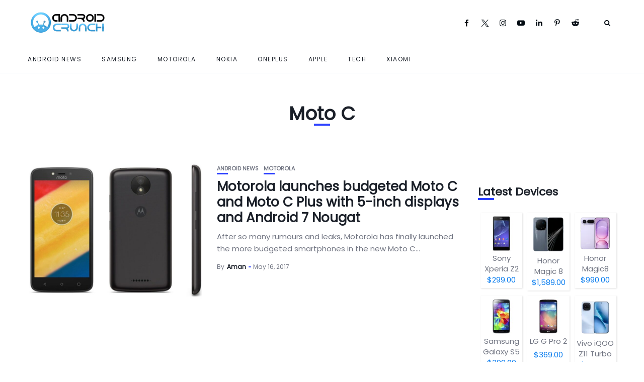

--- FILE ---
content_type: text/html; charset=UTF-8
request_url: https://www.androidcrunch.com/tag/moto-c/
body_size: 27427
content:
<!DOCTYPE html>
<html lang="en-US" prefix="og: https://ogp.me/ns#">
<head><meta charset="UTF-8"><script>if(navigator.userAgent.match(/MSIE|Internet Explorer/i)||navigator.userAgent.match(/Trident\/7\..*?rv:11/i)){var href=document.location.href;if(!href.match(/[?&]nowprocket/)){if(href.indexOf("?")==-1){if(href.indexOf("#")==-1){document.location.href=href+"?nowprocket=1"}else{document.location.href=href.replace("#","?nowprocket=1#")}}else{if(href.indexOf("#")==-1){document.location.href=href+"&nowprocket=1"}else{document.location.href=href.replace("#","&nowprocket=1#")}}}}</script><script>(()=>{class RocketLazyLoadScripts{constructor(){this.v="2.0.4",this.userEvents=["keydown","keyup","mousedown","mouseup","mousemove","mouseover","mouseout","touchmove","touchstart","touchend","touchcancel","wheel","click","dblclick","input"],this.attributeEvents=["onblur","onclick","oncontextmenu","ondblclick","onfocus","onmousedown","onmouseenter","onmouseleave","onmousemove","onmouseout","onmouseover","onmouseup","onmousewheel","onscroll","onsubmit"]}async t(){this.i(),this.o(),/iP(ad|hone)/.test(navigator.userAgent)&&this.h(),this.u(),this.l(this),this.m(),this.k(this),this.p(this),this._(),await Promise.all([this.R(),this.L()]),this.lastBreath=Date.now(),this.S(this),this.P(),this.D(),this.O(),this.M(),await this.C(this.delayedScripts.normal),await this.C(this.delayedScripts.defer),await this.C(this.delayedScripts.async),await this.T(),await this.F(),await this.j(),await this.A(),window.dispatchEvent(new Event("rocket-allScriptsLoaded")),this.everythingLoaded=!0,this.lastTouchEnd&&await new Promise(t=>setTimeout(t,500-Date.now()+this.lastTouchEnd)),this.I(),this.H(),this.U(),this.W()}i(){this.CSPIssue=sessionStorage.getItem("rocketCSPIssue"),document.addEventListener("securitypolicyviolation",t=>{this.CSPIssue||"script-src-elem"!==t.violatedDirective||"data"!==t.blockedURI||(this.CSPIssue=!0,sessionStorage.setItem("rocketCSPIssue",!0))},{isRocket:!0})}o(){window.addEventListener("pageshow",t=>{this.persisted=t.persisted,this.realWindowLoadedFired=!0},{isRocket:!0}),window.addEventListener("pagehide",()=>{this.onFirstUserAction=null},{isRocket:!0})}h(){let t;function e(e){t=e}window.addEventListener("touchstart",e,{isRocket:!0}),window.addEventListener("touchend",function i(o){o.changedTouches[0]&&t.changedTouches[0]&&Math.abs(o.changedTouches[0].pageX-t.changedTouches[0].pageX)<10&&Math.abs(o.changedTouches[0].pageY-t.changedTouches[0].pageY)<10&&o.timeStamp-t.timeStamp<200&&(window.removeEventListener("touchstart",e,{isRocket:!0}),window.removeEventListener("touchend",i,{isRocket:!0}),"INPUT"===o.target.tagName&&"text"===o.target.type||(o.target.dispatchEvent(new TouchEvent("touchend",{target:o.target,bubbles:!0})),o.target.dispatchEvent(new MouseEvent("mouseover",{target:o.target,bubbles:!0})),o.target.dispatchEvent(new PointerEvent("click",{target:o.target,bubbles:!0,cancelable:!0,detail:1,clientX:o.changedTouches[0].clientX,clientY:o.changedTouches[0].clientY})),event.preventDefault()))},{isRocket:!0})}q(t){this.userActionTriggered||("mousemove"!==t.type||this.firstMousemoveIgnored?"keyup"===t.type||"mouseover"===t.type||"mouseout"===t.type||(this.userActionTriggered=!0,this.onFirstUserAction&&this.onFirstUserAction()):this.firstMousemoveIgnored=!0),"click"===t.type&&t.preventDefault(),t.stopPropagation(),t.stopImmediatePropagation(),"touchstart"===this.lastEvent&&"touchend"===t.type&&(this.lastTouchEnd=Date.now()),"click"===t.type&&(this.lastTouchEnd=0),this.lastEvent=t.type,t.composedPath&&t.composedPath()[0].getRootNode()instanceof ShadowRoot&&(t.rocketTarget=t.composedPath()[0]),this.savedUserEvents.push(t)}u(){this.savedUserEvents=[],this.userEventHandler=this.q.bind(this),this.userEvents.forEach(t=>window.addEventListener(t,this.userEventHandler,{passive:!1,isRocket:!0})),document.addEventListener("visibilitychange",this.userEventHandler,{isRocket:!0})}U(){this.userEvents.forEach(t=>window.removeEventListener(t,this.userEventHandler,{passive:!1,isRocket:!0})),document.removeEventListener("visibilitychange",this.userEventHandler,{isRocket:!0}),this.savedUserEvents.forEach(t=>{(t.rocketTarget||t.target).dispatchEvent(new window[t.constructor.name](t.type,t))})}m(){const t="return false",e=Array.from(this.attributeEvents,t=>"data-rocket-"+t),i="["+this.attributeEvents.join("],[")+"]",o="[data-rocket-"+this.attributeEvents.join("],[data-rocket-")+"]",s=(e,i,o)=>{o&&o!==t&&(e.setAttribute("data-rocket-"+i,o),e["rocket"+i]=new Function("event",o),e.setAttribute(i,t))};new MutationObserver(t=>{for(const n of t)"attributes"===n.type&&(n.attributeName.startsWith("data-rocket-")||this.everythingLoaded?n.attributeName.startsWith("data-rocket-")&&this.everythingLoaded&&this.N(n.target,n.attributeName.substring(12)):s(n.target,n.attributeName,n.target.getAttribute(n.attributeName))),"childList"===n.type&&n.addedNodes.forEach(t=>{if(t.nodeType===Node.ELEMENT_NODE)if(this.everythingLoaded)for(const i of[t,...t.querySelectorAll(o)])for(const t of i.getAttributeNames())e.includes(t)&&this.N(i,t.substring(12));else for(const e of[t,...t.querySelectorAll(i)])for(const t of e.getAttributeNames())this.attributeEvents.includes(t)&&s(e,t,e.getAttribute(t))})}).observe(document,{subtree:!0,childList:!0,attributeFilter:[...this.attributeEvents,...e]})}I(){this.attributeEvents.forEach(t=>{document.querySelectorAll("[data-rocket-"+t+"]").forEach(e=>{this.N(e,t)})})}N(t,e){const i=t.getAttribute("data-rocket-"+e);i&&(t.setAttribute(e,i),t.removeAttribute("data-rocket-"+e))}k(t){Object.defineProperty(HTMLElement.prototype,"onclick",{get(){return this.rocketonclick||null},set(e){this.rocketonclick=e,this.setAttribute(t.everythingLoaded?"onclick":"data-rocket-onclick","this.rocketonclick(event)")}})}S(t){function e(e,i){let o=e[i];e[i]=null,Object.defineProperty(e,i,{get:()=>o,set(s){t.everythingLoaded?o=s:e["rocket"+i]=o=s}})}e(document,"onreadystatechange"),e(window,"onload"),e(window,"onpageshow");try{Object.defineProperty(document,"readyState",{get:()=>t.rocketReadyState,set(e){t.rocketReadyState=e},configurable:!0}),document.readyState="loading"}catch(t){console.log("WPRocket DJE readyState conflict, bypassing")}}l(t){this.originalAddEventListener=EventTarget.prototype.addEventListener,this.originalRemoveEventListener=EventTarget.prototype.removeEventListener,this.savedEventListeners=[],EventTarget.prototype.addEventListener=function(e,i,o){o&&o.isRocket||!t.B(e,this)&&!t.userEvents.includes(e)||t.B(e,this)&&!t.userActionTriggered||e.startsWith("rocket-")||t.everythingLoaded?t.originalAddEventListener.call(this,e,i,o):(t.savedEventListeners.push({target:this,remove:!1,type:e,func:i,options:o}),"mouseenter"!==e&&"mouseleave"!==e||t.originalAddEventListener.call(this,e,t.savedUserEvents.push,o))},EventTarget.prototype.removeEventListener=function(e,i,o){o&&o.isRocket||!t.B(e,this)&&!t.userEvents.includes(e)||t.B(e,this)&&!t.userActionTriggered||e.startsWith("rocket-")||t.everythingLoaded?t.originalRemoveEventListener.call(this,e,i,o):t.savedEventListeners.push({target:this,remove:!0,type:e,func:i,options:o})}}J(t,e){this.savedEventListeners=this.savedEventListeners.filter(i=>{let o=i.type,s=i.target||window;return e!==o||t!==s||(this.B(o,s)&&(i.type="rocket-"+o),this.$(i),!1)})}H(){EventTarget.prototype.addEventListener=this.originalAddEventListener,EventTarget.prototype.removeEventListener=this.originalRemoveEventListener,this.savedEventListeners.forEach(t=>this.$(t))}$(t){t.remove?this.originalRemoveEventListener.call(t.target,t.type,t.func,t.options):this.originalAddEventListener.call(t.target,t.type,t.func,t.options)}p(t){let e;function i(e){return t.everythingLoaded?e:e.split(" ").map(t=>"load"===t||t.startsWith("load.")?"rocket-jquery-load":t).join(" ")}function o(o){function s(e){const s=o.fn[e];o.fn[e]=o.fn.init.prototype[e]=function(){return this[0]===window&&t.userActionTriggered&&("string"==typeof arguments[0]||arguments[0]instanceof String?arguments[0]=i(arguments[0]):"object"==typeof arguments[0]&&Object.keys(arguments[0]).forEach(t=>{const e=arguments[0][t];delete arguments[0][t],arguments[0][i(t)]=e})),s.apply(this,arguments),this}}if(o&&o.fn&&!t.allJQueries.includes(o)){const e={DOMContentLoaded:[],"rocket-DOMContentLoaded":[]};for(const t in e)document.addEventListener(t,()=>{e[t].forEach(t=>t())},{isRocket:!0});o.fn.ready=o.fn.init.prototype.ready=function(i){function s(){parseInt(o.fn.jquery)>2?setTimeout(()=>i.bind(document)(o)):i.bind(document)(o)}return"function"==typeof i&&(t.realDomReadyFired?!t.userActionTriggered||t.fauxDomReadyFired?s():e["rocket-DOMContentLoaded"].push(s):e.DOMContentLoaded.push(s)),o([])},s("on"),s("one"),s("off"),t.allJQueries.push(o)}e=o}t.allJQueries=[],o(window.jQuery),Object.defineProperty(window,"jQuery",{get:()=>e,set(t){o(t)}})}P(){const t=new Map;document.write=document.writeln=function(e){const i=document.currentScript,o=document.createRange(),s=i.parentElement;let n=t.get(i);void 0===n&&(n=i.nextSibling,t.set(i,n));const c=document.createDocumentFragment();o.setStart(c,0),c.appendChild(o.createContextualFragment(e)),s.insertBefore(c,n)}}async R(){return new Promise(t=>{this.userActionTriggered?t():this.onFirstUserAction=t})}async L(){return new Promise(t=>{document.addEventListener("DOMContentLoaded",()=>{this.realDomReadyFired=!0,t()},{isRocket:!0})})}async j(){return this.realWindowLoadedFired?Promise.resolve():new Promise(t=>{window.addEventListener("load",t,{isRocket:!0})})}M(){this.pendingScripts=[];this.scriptsMutationObserver=new MutationObserver(t=>{for(const e of t)e.addedNodes.forEach(t=>{"SCRIPT"!==t.tagName||t.noModule||t.isWPRocket||this.pendingScripts.push({script:t,promise:new Promise(e=>{const i=()=>{const i=this.pendingScripts.findIndex(e=>e.script===t);i>=0&&this.pendingScripts.splice(i,1),e()};t.addEventListener("load",i,{isRocket:!0}),t.addEventListener("error",i,{isRocket:!0}),setTimeout(i,1e3)})})})}),this.scriptsMutationObserver.observe(document,{childList:!0,subtree:!0})}async F(){await this.X(),this.pendingScripts.length?(await this.pendingScripts[0].promise,await this.F()):this.scriptsMutationObserver.disconnect()}D(){this.delayedScripts={normal:[],async:[],defer:[]},document.querySelectorAll("script[type$=rocketlazyloadscript]").forEach(t=>{t.hasAttribute("data-rocket-src")?t.hasAttribute("async")&&!1!==t.async?this.delayedScripts.async.push(t):t.hasAttribute("defer")&&!1!==t.defer||"module"===t.getAttribute("data-rocket-type")?this.delayedScripts.defer.push(t):this.delayedScripts.normal.push(t):this.delayedScripts.normal.push(t)})}async _(){await this.L();let t=[];document.querySelectorAll("script[type$=rocketlazyloadscript][data-rocket-src]").forEach(e=>{let i=e.getAttribute("data-rocket-src");if(i&&!i.startsWith("data:")){i.startsWith("//")&&(i=location.protocol+i);try{const o=new URL(i).origin;o!==location.origin&&t.push({src:o,crossOrigin:e.crossOrigin||"module"===e.getAttribute("data-rocket-type")})}catch(t){}}}),t=[...new Map(t.map(t=>[JSON.stringify(t),t])).values()],this.Y(t,"preconnect")}async G(t){if(await this.K(),!0!==t.noModule||!("noModule"in HTMLScriptElement.prototype))return new Promise(e=>{let i;function o(){(i||t).setAttribute("data-rocket-status","executed"),e()}try{if(navigator.userAgent.includes("Firefox/")||""===navigator.vendor||this.CSPIssue)i=document.createElement("script"),[...t.attributes].forEach(t=>{let e=t.nodeName;"type"!==e&&("data-rocket-type"===e&&(e="type"),"data-rocket-src"===e&&(e="src"),i.setAttribute(e,t.nodeValue))}),t.text&&(i.text=t.text),t.nonce&&(i.nonce=t.nonce),i.hasAttribute("src")?(i.addEventListener("load",o,{isRocket:!0}),i.addEventListener("error",()=>{i.setAttribute("data-rocket-status","failed-network"),e()},{isRocket:!0}),setTimeout(()=>{i.isConnected||e()},1)):(i.text=t.text,o()),i.isWPRocket=!0,t.parentNode.replaceChild(i,t);else{const i=t.getAttribute("data-rocket-type"),s=t.getAttribute("data-rocket-src");i?(t.type=i,t.removeAttribute("data-rocket-type")):t.removeAttribute("type"),t.addEventListener("load",o,{isRocket:!0}),t.addEventListener("error",i=>{this.CSPIssue&&i.target.src.startsWith("data:")?(console.log("WPRocket: CSP fallback activated"),t.removeAttribute("src"),this.G(t).then(e)):(t.setAttribute("data-rocket-status","failed-network"),e())},{isRocket:!0}),s?(t.fetchPriority="high",t.removeAttribute("data-rocket-src"),t.src=s):t.src="data:text/javascript;base64,"+window.btoa(unescape(encodeURIComponent(t.text)))}}catch(i){t.setAttribute("data-rocket-status","failed-transform"),e()}});t.setAttribute("data-rocket-status","skipped")}async C(t){const e=t.shift();return e?(e.isConnected&&await this.G(e),this.C(t)):Promise.resolve()}O(){this.Y([...this.delayedScripts.normal,...this.delayedScripts.defer,...this.delayedScripts.async],"preload")}Y(t,e){this.trash=this.trash||[];let i=!0;var o=document.createDocumentFragment();t.forEach(t=>{const s=t.getAttribute&&t.getAttribute("data-rocket-src")||t.src;if(s&&!s.startsWith("data:")){const n=document.createElement("link");n.href=s,n.rel=e,"preconnect"!==e&&(n.as="script",n.fetchPriority=i?"high":"low"),t.getAttribute&&"module"===t.getAttribute("data-rocket-type")&&(n.crossOrigin=!0),t.crossOrigin&&(n.crossOrigin=t.crossOrigin),t.integrity&&(n.integrity=t.integrity),t.nonce&&(n.nonce=t.nonce),o.appendChild(n),this.trash.push(n),i=!1}}),document.head.appendChild(o)}W(){this.trash.forEach(t=>t.remove())}async T(){try{document.readyState="interactive"}catch(t){}this.fauxDomReadyFired=!0;try{await this.K(),this.J(document,"readystatechange"),document.dispatchEvent(new Event("rocket-readystatechange")),await this.K(),document.rocketonreadystatechange&&document.rocketonreadystatechange(),await this.K(),this.J(document,"DOMContentLoaded"),document.dispatchEvent(new Event("rocket-DOMContentLoaded")),await this.K(),this.J(window,"DOMContentLoaded"),window.dispatchEvent(new Event("rocket-DOMContentLoaded"))}catch(t){console.error(t)}}async A(){try{document.readyState="complete"}catch(t){}try{await this.K(),this.J(document,"readystatechange"),document.dispatchEvent(new Event("rocket-readystatechange")),await this.K(),document.rocketonreadystatechange&&document.rocketonreadystatechange(),await this.K(),this.J(window,"load"),window.dispatchEvent(new Event("rocket-load")),await this.K(),window.rocketonload&&window.rocketonload(),await this.K(),this.allJQueries.forEach(t=>t(window).trigger("rocket-jquery-load")),await this.K(),this.J(window,"pageshow");const t=new Event("rocket-pageshow");t.persisted=this.persisted,window.dispatchEvent(t),await this.K(),window.rocketonpageshow&&window.rocketonpageshow({persisted:this.persisted})}catch(t){console.error(t)}}async K(){Date.now()-this.lastBreath>45&&(await this.X(),this.lastBreath=Date.now())}async X(){return document.hidden?new Promise(t=>setTimeout(t)):new Promise(t=>requestAnimationFrame(t))}B(t,e){return e===document&&"readystatechange"===t||(e===document&&"DOMContentLoaded"===t||(e===window&&"DOMContentLoaded"===t||(e===window&&"load"===t||e===window&&"pageshow"===t)))}static run(){(new RocketLazyLoadScripts).t()}}RocketLazyLoadScripts.run()})();</script>
    
    <meta http-equiv="X-UA-Compatible" content="IE=edge">
    <meta name="viewport" content="width=device-width, initial-scale=1">
    <link rel="profile" href="https://gmpg.org/xfn/11" />
    <link rel="pingback" href="https://www.androidcrunch.com/xmlrpc.php">
		    

<!-- Search Engine Optimization by Rank Math - https://rankmath.com/ -->
<title>Moto C Archives - Android Crunch</title>
<style id="wpr-usedcss">img:is([sizes=auto i],[sizes^="auto," i]){contain-intrinsic-size:3000px 1500px}@font-face{font-display:swap;font-family:fontello;src:url('https://www.androidcrunch.com/wp-content/themes/newsophy/assets/fonts/font/fontello.eot?97737774');src:url('https://www.androidcrunch.com/wp-content/themes/newsophy/assets/fonts/font/fontello.eot?97737774#iefix') format('embedded-opentype'),url('https://www.androidcrunch.com/wp-content/themes/newsophy/assets/fonts/font/fontello.woff2?97737774') format('woff2'),url('https://www.androidcrunch.com/wp-content/themes/newsophy/assets/fonts/font/fontello.woff?97737774') format('woff'),url('https://www.androidcrunch.com/wp-content/themes/newsophy/assets/fonts/font/fontello.ttf?97737774') format('truetype'),url('https://www.androidcrunch.com/wp-content/themes/newsophy/assets/fonts/font/fontello.svg?97737774#fontello') format('svg');font-weight:400;font-style:normal}[class*=" icon-"]:before,[class^=icon-]:before{font-family:fontello;font-style:normal;font-weight:400;speak:never;display:inline-block;text-decoration:inherit;width:1em;margin-right:.2em;text-align:center;font-variant:normal;text-transform:none;line-height:1em;margin-left:.2em;-webkit-font-smoothing:antialiased;-moz-osx-font-smoothing:grayscale}.icon-twitter-1:before{content:'\e82e'}.icon-facebook:before{content:'\f09a'}.icon-linkedin:before{content:'\f0e1'}.icon-youtube-play:before{content:'\f16a'}.icon-instagram:before{content:'\f16d'}.icon-pinterest:before{content:'\f231'}.icon-reddit-alien:before{content:'\f281'}:root{--background:#fff;--main:#030b12;--accent:#2c40ff;--text:#717582;--border:#cfe0e9}*,::after,::before{box-sizing:border-box;-webkit-box-sizing:border-box;-moz-box-sizing:border-box}*,body,div,fieldset,form,h1,h3,h4,h6,html,input,label,li,p,ul{margin:0;padding:0;line-height:1.8rem;order:0}body,html{font-family:Poppins;font-size:15px;font-weight:300;color:var(--text);text-shadow:1px 1px 1px rgba(0,0,0,.004);text-rendering:optimizeLegibility!important;-webkit-font-smoothing:antialiased!important}body{height:auto}h1,h3,h4,h6{margin-top:0;margin-bottom:26px;font-family:Poppins,sans-serif;font-weight:600;line-height:1.1em;word-wrap:break-word;color:var(--main)}h1{font-size:37px}h3{font-size:26px}h4{font-size:22px}h6{font-size:15px}p{line-height:1.6em}a{text-decoration:none;color:var(--accent);-webkit-transition:.15s;-moz-transition:.15s;-ms-transition:.15s;-o-transition:.15s;transition:.15s}a:hover{color:#2ca8ff}dt{font-weight:700}li,ul{list-style:none}dl{margin-bottom:20px}ul li::marker{color:var(--accent)}input[type=email],input[type=password],input[type=search],input[type=text],select,textarea{box-sizing:border-box;width:100%;padding:12px;border:1px solid;border-color:var(--border);font-size:13px}input.button,input[type=submit]{display:inline-block;width:auto;margin-top:14px;padding:12px 21px;border:none;font-family:Poppins,sans-serif;font-size:11px;font-weight:400;letter-spacing:2px;text-transform:uppercase;color:#fff;background:var(--accent);cursor:pointer;-webkit-transition:.3s;-moz-transition:.3s;-ms-transition:.3s;-o-transition:.3s;transition:.3s}input.button:hover,input[type=submit]:hover{background:#2ca8ff!important;color:#fff!important}input[type=password]{width:100%}input[type=checkbox]{display:inline-block;position:relative;width:10px;min-width:10px;height:10px;margin:0;padding:8px;border-width:.1rem;border-style:solid;border-color:#dcd7ca;border-radius:0;background:#fff;background:#fff;box-shadow:none;cursor:pointer;-webkit-appearance:none;-moz-appearance:none}input[type=checkbox]:checked::before{display:inline-block;position:absolute;top:-2px;left:3px;width:15px;font-family:fontello;font-size:11px;content:'\e821'}[type=radio]:checked+label,[type=radio]:not(:checked)+label{display:inline-block;position:relative;padding-left:28px;line-height:20px;color:#666;cursor:pointer}[type=radio]:checked+label:before,[type=radio]:not(:checked)+label:before{position:absolute;top:0;left:0;width:18px;height:18px;border:1px solid #ddd;border-radius:100%;background:#fff;content:''}[type=radio]:checked+label:after,[type=radio]:not(:checked)+label:after{position:absolute;top:5px;left:5px;width:8px;height:8px;border-radius:100%;background:var(--accent);content:'';-webkit-transition:.1s;transition:all .1s ease}[type=radio]:not(:checked)+label:after{opacity:0;-webkit-transform:scale(0);transform:scale(0)}[type=radio]:checked+label:after{opacity:1;-webkit-transform:scale(1);transform:scale(1)}input,select,textarea{max-width:100%;margin:0;margin-bottom:0;padding:16px 18px;border:1px solid #e8e8e8;border-radius:2px;font-family:Poppins,sans-serif;font-size:14px;font-weight:300;line-height:1.5em;color:inherit;outline:0;background-color:transparent}select{display:inline-block;position:relative;padding:0 15px;border:1px solid;border-color:#e8e8e8;border-radius:2px;font-family:inherit;font-size:13px;line-height:47px;outline:0;background:0 0;background:url('data:image/svg+xml;utf8,<svg xmlns=\'http://www.w3.org/2000/svg\' fill=\'currentColor\' style=\'fill:rgb(182,196,210)\' width=\'100\' height=\'100\'><polygon points=\'0,0 100,0 50,50\'/></svg>') no-repeat;background-repeat:no-repeat;background-position:calc(100% - 12px) 56%;background-size:8px;cursor:pointer;-moz-appearance:none;-webkit-appearance:none;appearance:none}table{width:100%;border-collapse:collapse}label{display:inline-block;max-width:100%;margin-bottom:5px;font-size:13px;font-weight:600}img{max-width:100%;height:auto;border:0;vertical-align:middle;-ms-interpolation-mode:bicubic}tt{color:var(--main);font-size:22px}article{position:relative;float:left;width:100%;height:100%}.site{display:flex;flex-direction:column;min-height:100%;margin:0 auto}.site.boxed{width:1280px}.site-wrapper{display:flex;flex-direction:column;flex:1;position:inherit;background-color:var(--background)}#main-area{display:flex;flex-direction:column;flex:1;width:100%;height:100%;margin:0 auto}#main-area::after{display:block;clear:both;content:' '}.container{width:1250px;margin:0 auto}.boxed .container{width:auto;margin:0 30px}.content-area{float:left;width:100%}.has-sidebar .content-area{float:left;width:74%}.content-wrapper{flex:1}.posts-sec{float:left;width:100%}.posts-wrap{width:100%}.has-sidebar .posts-wrap{float:left;width:74%}.page article{width:100%}#header-content{width:100%;z-index:2}.fixed-header #header-content{position:fixed;z-index:7}.boxed.fixed-header #header-content{width:1280px}#header,#menuheader{position:relative;z-index:99;width:100%;-webkit-transition:height .25s;-moz-transition:height .25s;-ms-transition:height .25s;-o-transition:height .25s;transition:height .25s ease}#header .container,#menuheader .container{display:flex;position:relative;height:90px;align-items:center}#header{background:#fff}#menuheader{border-bottom:1px solid;border-color:var(--border)}#nav-wrapper{height:100%}#nav-wrapper div{display:block;width:100%;height:100%}#nav-wrapper ul.topmenu{display:flex;float:right;width:100%;height:100%;align-items:center}#nav-wrapper .topmenu li{display:inline-block;position:relative;height:100%;margin:0 40px 0 0;align-self:center}#nav-wrapper .topmenu li:last-child{margin-right:0}#header #nav-wrapper .topmenu>li>a{margin:20px 0;line-height:18px;text-align:center;line-height:1.2em}li.menu-item a{display:flex;height:100%;font-weight:500;letter-spacing:1.5px;text-transform:uppercase;color:var(--main);align-items:center;line-height:1.1em}#nav-wrapper .topmenu li a:hover{color:var(--accent)}#nav-wrapper .topmenu .children,#nav-wrapper .topmenu .sub-menu{display:block;visibility:hidden;position:absolute;z-index:999;margin-top:-1px;margin-left:-15px;padding:0;border-top:3px solid;border-color:var(--accent);border-bottom:none;border-radius:0;text-align:left;background-color:#fff;box-shadow:0 2px 13px rgba(0,0,0,.1);opacity:0;transition:all .1s ease-in}#nav-wrapper .topmenu>li:last-child>.sub-menu{right:0;left:auto}#nav-wrapper .topmenu ul ul li,#nav-wrapper ul.topmenu ul li{min-width:220px;margin:0;padding:20px 15px;font-size:11px;font-weight:400;color:#444;-webkit-transition:.25s;-moz-transition:.25s;-ms-transition:.25s;-o-transition:.25s;transition:.25s}#nav-wrapper .topmenu ul ul li a,#nav-wrapper ul.topmenu ul li a{margin:0;padding-right:0;height:100%;align-items:center;display:flex}#nav-wrapper .topmenu ul ul li:last-child,#nav-wrapper ul.topmenu ul li:last-child{border-bottom:none}#nav-wrapper .topmenu ul ul a:hover,#nav-wrapper ul.topmenu ul a:hover{border-color:#eee}#nav-wrapper .topmenu ul li:hover>ul,#nav-wrapper ul.topmenu li:hover>ul{visibility:visible;opacity:1}#nav-wrapper .topmenu .children ul,#nav-wrapper .topmenu .sub-menu ul{display:block;top:-3px;left:100%;margin-left:0}#nav-wrapper .topmenu>.menu-item-has-children>a::after{margin:0 5px;font-family:fontello;font-size:14px;font-weight:900;color:inherit;content:'\f107'}#nav-wrapper .topmenu .sub-menu>.menu-item-has-children>a::after{float:right;margin-left:7px;font-family:fontello;font-size:13px;color:inherit;content:'\f105';right:15px;position:absolute}#top-logo img{width:100%;height:auto}#top-search{display:flex;float:right;margin:0 12px;align-items:center}#top-search a.search{position:relative;color:var(--main);-webkit-transition:.25s;-moz-transition:.25s;-ms-transition:.25s;-o-transition:.25s;transition:.25s}#top-search a.search::after{font-family:fontello;font-size:13px;content:'\e801'}#top-search a.search:hover{opacity:.65}.searchform-overlay{visibility:hidden;position:fixed;z-index:999;top:0;left:0;width:100%;height:220px;text-align:center;background-color:#1a1f28;opacity:0;transition:all ease-in-out .25s}.searchform-overlay:before{display:inline-block;height:100%;margin-right:-.25em;vertical-align:middle;content:''}.searchform-overlay .searchform{display:inline-block;visibility:hidden;max-width:90%;font-size:18px;text-align:center;vertical-align:middle;opacity:0;transition:all ease-in-out .3s;-webkit-transform:scale(.9);-ms-transform:scale(.9);transform:scale(.9)}.searchform-overlay .searchform form{box-shadow:0 2px 0 0 #fff}.searchform-overlay .search-field{width:600px;max-width:100%;border:0;font-size:22px;font-weight:300;text-align:center;color:#fff;background-color:transparent;transition:all .3s ease-out}.searchform-overlay .search-button{right:10px;bottom:15px;height:40px;border:none;font-size:30px;color:#fff;background:0 0;cursor:pointer;font-size:16px}.searchform-overlay p{margin-bottom:10px;font-size:14px;font-weight:300;letter-spacing:2px;text-transform:uppercase;color:#fff}.btn-close-search{display:block;position:absolute;top:30px;right:6%;transition:all .3s}.btn-close-search:before{font-family:fontello;font-size:20px;color:#fff;content:'\e811'}.searchform-overlay .btn-close-search:hover{-webkit-transform:rotate(90deg);-ms-transform:rotate(90deg);transform:rotate(90deg)}.open-search-form .searchform-overlay{visibility:visible;opacity:1}.open-search-form .searchform{visibility:visible;opacity:1;-webkit-transform:scale(1);-ms-transform:scale(1);transform:scale(1)}#menu-toggle{display:none;width:22px;height:17px;cursor:pointer}#menu-toggle a{position:absolute;display:block;height:17px}#menu-toggle span{display:block;position:absolute;left:0;width:22px;height:0;margin-top:-1px;border-bottom:2px solid;opacity:1;transition:all .3s ease-out}#menu-toggle span.bar-1{top:0}#menu-toggle span.bar-2{top:8px}#menu-toggle span.bar-3{bottom:0}.nav-open #menu-toggle span.bar-1{top:8px;left:-2px;width:25px;transform:rotate(45deg)}.nav-open #menu-toggle span.bar-2{top:8px;left:-2px;width:25px;transform:rotate(-45deg)}.nav-open #menu-toggle span.bar-3{display:none}.close-menu{display:block;position:absolute;top:60px;right:20px;width:28px;height:28px;cursor:pointer}.close-menu::after,.close-menu::before{position:absolute;right:10px;content:' ';height:28px;width:2px;background-color:#333}.close-menu::before{transform:rotate(45deg)}.close-menu::after{transform:rotate(-45deg)}.nav-panel{display:block;overflow-x:hidden;overflow-y:auto;position:fixed;z-index:1000;top:0;left:0;width:90%;height:100vh;background:#eef3f7;transition:transform .3s;transform:translate3d(-100%,0,0)}.nav-panel.nav-open{transform:translate3d(0,0,0);box-shadow:0 0 112px 0 rgba(0,0,0,.1),0 0 112px 0 rgba(0,0,0,.1)}.nav-menu-header{width:100%;height:90px}.mobmenu-wrapper{padding:10%;overflow:hidden}.nav-menu-wrap{position:relative;width:100%}.mobile-menu{width:100%}.mobile-menu li{margin-bottom:20px}.mobile-menu li:last-child{margin-bottom:0}.mobile-menu li.menu-item a{display:inline;font-size:14px;font-weight:600;text-transform:uppercase;color:var(--main)}.nav-menu-wrap .sub-menu{display:none;margin-top:20px;margin-left:20px}.top-bar-right{display:flex;align-items:center;order:2;margin-left:auto}#menuheader{z-index:4;box-shadow:none}.header-social-links{padding:20px 0;margin:0 20px;text-align:left}.header-social-links a{padding:0 15px 0 0;font-size:15px}.mobmenu-wrapper .header-social-links{margin:15px 0 0}#hidden-sidebar.active{visibility:visible;opacity:1}#hidden-sidebar{visibility:hidden;position:fixed;z-index:9999;top:0;right:0;bottom:0;left:0;width:100%;height:100%;background-color:rgba(29,29,31,.55);opacity:0;content:'';transition:opacity .5s ease-out}#hidden-sidebar .widgets-side{position:absolute;z-index:999;right:-150px;box-sizing:border-box;width:360px;height:100vh;padding:80px 30px 70px;background-color:#fff;opacity:0;transition:all .5s ease-out}#hidden-sidebar.active .widgets-side{overflow-y:auto;right:0;opacity:1}.posts-sec{padding:40px 0 60px}.blog-posts{display:grid}.blog-posts.one-fr{grid-template-columns:1fr;grid-gap:30px 0}.blog-posts.one-fr .content-part{display:flex;flex-direction:column;align-self:center;justify-content:center;height:100%}.post-item{width:100%}.post-item .image-part{position:relative;float:left;overflow:hidden;z-index:1;left:0;width:100%;height:400px}.has-sidebar .post-item .image-part{height:280px}.post-item .image-part img{top:0;right:0;bottom:0;left:0;width:100%;max-width:100%;height:100%;border:0;vertical-align:middle;transition:-webkit-transform 3.5s ease-in-out;transition:transform 3.5s ease-in-out;transition:transform 3.5s ease-in-out,-webkit-transform 3.5s ease-in-out;object-fit:cover;-o-object-fit:cover}.image-part a{display:block;width:100%;height:100%}.content-part{position:relative;float:left;padding:10px 0 0}.one-fr .image-part{width:40%;float:left}.one-fr .content-part{width:calc(60% - 30px);margin-left:30px}.categ{float:left;width:100%}.categ a{position:relative;text-transform:uppercase;font-size:11px;line-height:11px;font-weight:600;color:var(--text);margin-right:10px;margin-bottom:5px;float:left}.categ a::after{position:absolute;content:"";display:block;width:22px;bottom:-6px;border-bottom:3px solid;border-color:var(--accent);-webkit-transition:.25s;-moz-transition:.25s;-ms-transition:.25s;-o-transition:.25s;transition:.25s}.categ a:hover::after{width:32px}.post-title{float:left;width:100%;margin-top:10px;margin-bottom:10px;word-break:break-word}.post-title a{line-height:1.2em;color:var(--main)}.post-title a:hover{color:var(--accent)}.post-excerpt{margin-bottom:10px}.post-meta{float:left;width:100%;margin-left:0;font-size:12px}.post-item .post-meta li{margin-left:0;position:relative;display:inline}#main-area ul.post-meta li:last-child::after{display:none}ul.post-meta li:first-child.post-author::after{display:inline-block;position:relative;top:-3px;left:2px;width:5px;height:2px;margin-right:3px;-webkit-border-radius:100px;-moz-border-radius:100px;border-radius:100px;background-color:var(--accent);content:''}.post-meta span{display:inline-block;line-height:0}.post-meta .metaby{margin-right:5px}.post-meta .author a{color:var(--main);font-weight:600}.post-meta .author a:hover{color:var(--accent)}.loadmore-container{margin-top:40px;text-align:center}.loadmore-container a{padding:12px 20px;font-size:11px;text-transform:uppercase;color:inherit;border-top:1px solid;border-color:#eee}.loadmore-container a::after{margin-top:-15px;margin-left:5px;font-family:fontello;font-size:13px;font-weight:900;color:var(--accent);content:'\e81b'}.youtube{background:#f93636}.vimeo{background:#00a8e8}.archive #main-area{margin-top:30px}.category-box{padding:30px;text-align:center}.category-box h1{margin:0}.category-box h1::after{content:"";display:block;margin:0 auto;width:32px;border-bottom:4px solid var(--accent)}.category-box p{padding-top:10px;width:50%;margin:0 auto}.sidebar{float:right;width:26%;padding-left:2.5%}.sidebar.sticky{position:relative}.sidebar li,.sidebar ul{list-style:none;margin-left:0}.sidebar .widget{width:100%;margin-bottom:35px}.widget-title{margin-top:0;margin-bottom:25px}.widget.widget_block{margin-bottom:50px}.sidebar a{color:var(--main)}.sidebar a:hover{color:var(--accent)}.sidebar .sidebar-menu ul li{margin-bottom:16px;font-size:12px;font-weight:400;text-transform:uppercase;color:var(--main)}.sidebar .menu-item{font-size:12px;font-weight:400;text-transform:uppercase}.sidebar .widget ul.menu li ul{margin-top:9px}.sidebar.widget ul{box-sizing:border-box;margin:0;padding-left:0;list-style:none}.sidebar .widget ul ul{margin-left:25px}.sidebar .widget ul li{position:relative;box-sizing:border-box}.sidebar .menu-item-has-children a{float:left;width:100%;margin-bottom:10px}.sidebar .widget ul li .children,.sidebar .widget ul li .sub-menu ul{padding-top:20px}.sidebar .widget ul li .children li,.sidebar .widget ul li .sub-menu li{border-bottom:none}.sidebar .widget li>ul{display:none;margin-left:15px}.widget li>.narrow{position:absolute;top:0;right:0;width:20px;height:30px;line-height:50px;cursor:pointer}.widget li>.narrow i{display:block;position:relative;width:6px;margin-top:7px;margin-left:7px;color:var(--accent)}.widget li>.narrow i::before{display:block;position:absolute;top:0;width:100%;border-bottom:2px solid;content:'';-webkit-transform:rotate(-45deg);-ms-transform:rotate(-45deg);transform:rotate(-45deg)}.widget li>.narrow i::after{display:block;position:absolute;top:0;right:4px;width:100%;border-bottom:2px solid;content:'';-webkit-transform:rotate(45deg);-ms-transform:rotate(45deg);transform:rotate(45deg)}.widget li.open>.narrow i::before{-webkit-transform:rotate(45deg);-ms-transform:rotate(45deg);transform:rotate(45deg)}.widget li.open>.narrow i::after{-webkit-transform:rotate(-45deg);-ms-transform:rotate(-45deg);transform:rotate(-45deg)}.widget li>.narrow i,.widget li>.narrow i::after,.widget li>.narrow i::before{transition:all 150ms ease-out}.sidebar ul li.cat-item{margin-bottom:8px;font-size:12px;font-weight:400;text-transform:uppercase;color:#999}.sidebar ul li.cat-item a{font-size:12px;font-weight:400}.sidebar .cat-item.has-sub .children{margin-top:10px}.sidebar .search-form{position:relative}.sidebar .search-form .search-field{width:100%;margin-bottom:0;padding:10px 0;padding:14px 20px;border-width:1px;line-height:20px;background:0 0}.search-form{position:relative}.search-form .search-button{display:block;position:absolute;top:8px;bottom:8px;right:15px;padding:0;border:none;font-size:14px;line-height:normal;background:0 0}.search-button::before{font-family:fontello;content:'\e801';color:var(--accent)}.widget_pages a{font-weight:400}.widget_block li:last-child{margin-bottom:0}.category-box img{top:0;right:0;bottom:0;left:0;width:100%;height:104%;border:0;vertical-align:middle;object-fit:cover;-o-object-fit:cover}address{margin-bottom:1.8rem}code{padding:2em;border-radius:5px;font-family:monospace;font-size:13px;line-height:2em;background:#eff0fa}#footer{position:relative;bottom:0;overflow:hidden;height:auto;padding:30px 0;color:var(--main);background:#fff}.footer-logo{width:200px;margin:20px auto;text-align:center;vertical-align:middle}.footer-menu{text-align:center}.footer-menu li{display:inline-block;margin:0 10px;list-style:none;font-size:13px}#footer a{color:#fff}.footer-social-links{padding:20px 0;text-align:center;font-size:15px}.footer-social-links a{padding:0 10px}#footer-copyright{padding:20px 0;font-size:13px;text-align:center}#footer-copyright a{text-decoration:underline}p:empty{display:none}ins{text-decoration:none;background:#fff9c0}cite{font-size:15px;font-weight:400;font-style:italic;text-transform:none;color:var(--main)}code{padding:2px;border-radius:2px;font-family:monospace;font-size:inherit;line-height:1.8;color:#23282d}input::-webkit-input-placeholder,input::placeholder,textarea::-webkit-input-placeholder,textarea::placeholder{color:inherit;opacity:.7}fieldset{border-width:1px;border-style:solid;padding:20px 20px 10px;margin:20px 0}fieldset legend{padding:0 10px;margin-bottom:0;font-weight:700;text-transform:uppercase}.required{color:red}.image-part img:hover{-webkit-transform:scale(1.5,1.5);-ms-transform:scale(2,4);-o-transform:scale(2,4);-moz-transform:scale(2,4);transform:scale(1.5,1.5)}.tags.no-thumb{line-height:1.2em}.widget-title:after{display:block;width:32px;border-bottom:4px solid var(--accent);content:''}.blog-posts #infscr-loading img{display:none!important}.close:after,.close:before{position:absolute;right:10px;content:' ';height:25px;width:2px;background-color:#333}.close:before{transform:rotate(45deg)}.close:after{transform:rotate(-45deg)}.post-date{margin-right:8px}.post-date::after{display:none!important}:root{--background:#fff;--accent:#2c40ff;--main:#1a1f28;--text:#717582;--border:#cfe0e9}.post-item .image-part img{transition:transform 20s ease-in-out,-webkit-transform 20s ease-in-out}#header,.nav-panel{background:#fff}#header{height:90px}#top-logo{width:180px}.close-menu::after,.close-menu::before{background-color:var(--main)}#menuheader,#nav-wrapper .topmenu .sub-menu{background:#fff}.close::after,.close::before{background-color:var(--main)}@media only screen and (max-width:1280px){.container{width:100%}#menuheader .container{padding:0 25px}.container{padding-left:25px;padding-right:25px}}@media only screen and (max-width:960px){.page .has-sidebar article,.site,.site.boxed{width:100%}.boxed .container{margin:0}.boxed.fixed-header #header-content{width:100%}.fixed-header #header-content{width:100%}#nav-wrapper{display:none}.top-bar-right{margin-left:auto}#menu-toggle{display:block}#menuheader{display:none}#main-area,.container{width:100%}.has-sidebar .posts-wrap{width:100%}.has-sidebar .content-area,.sidebar{width:100%}.sidebar{margin-top:50px;padding-left:0}}@media only screen and (max-width:640px){.fixed-header .site-wrapper{padding-top:90px!important}#header .header-social-links{display:none}.page .has-sidebar article{width:100%}}@media only screen and (max-width:479px){#header{padding:0;margin:0 auto}#top-logo{width:150px}.container{padding-left:15px;padding-right:15px}.blog-posts{grid-template-columns:1fr!important}.blog-posts .post-item{width:100%}#main-area .content-area .post-item .image-part{width:100%;height:250px}.blog-posts.one-fr .content-part{width:100%;height:auto;margin-left:0}.category-box p{width:80%}.category-box h1{font-size:26px}.searchform-overlay{padding-top:20px;height:250px}.searchform-overlay .search-field{font-size:18px}}img.emoji{display:inline!important;border:none!important;box-shadow:none!important;height:1em!important;width:1em!important;margin:0 .07em!important;vertical-align:-.1em!important;background:0 0!important;padding:0!important}:root{--wp-block-synced-color:#7a00df;--wp-block-synced-color--rgb:122,0,223;--wp-bound-block-color:var(--wp-block-synced-color);--wp-editor-canvas-background:#ddd;--wp-admin-theme-color:#007cba;--wp-admin-theme-color--rgb:0,124,186;--wp-admin-theme-color-darker-10:#006ba1;--wp-admin-theme-color-darker-10--rgb:0,107,160.5;--wp-admin-theme-color-darker-20:#005a87;--wp-admin-theme-color-darker-20--rgb:0,90,135;--wp-admin-border-width-focus:2px}@media (min-resolution:192dpi){:root{--wp-admin-border-width-focus:1.5px}}:root{--wp--preset--font-size--normal:16px;--wp--preset--font-size--huge:42px}html :where(.has-border-color){border-style:solid}html :where([style*=border-top-color]){border-top-style:solid}html :where([style*=border-right-color]){border-right-style:solid}html :where([style*=border-bottom-color]){border-bottom-style:solid}html :where([style*=border-left-color]){border-left-style:solid}html :where([style*=border-width]){border-style:solid}html :where([style*=border-top-width]){border-top-style:solid}html :where([style*=border-right-width]){border-right-style:solid}html :where([style*=border-bottom-width]){border-bottom-style:solid}html :where([style*=border-left-width]){border-left-style:solid}html :where(img[class*=wp-image-]){height:auto;max-width:100%}:where(figure){margin:0 0 1em}html :where(.is-position-sticky){--wp-admin--admin-bar--position-offset:var(--wp-admin--admin-bar--height,0px)}@media screen and (max-width:600px){html :where(.is-position-sticky){--wp-admin--admin-bar--position-offset:0px}}:root :where(.wp-block-image.is-style-rounded img,.wp-block-image .is-style-rounded img){border-radius:9999px}:root :where(.wp-block-image figcaption){color:#555;font-size:13px;text-align:center}:root{--wp--preset--aspect-ratio--square:1;--wp--preset--aspect-ratio--4-3:4/3;--wp--preset--aspect-ratio--3-4:3/4;--wp--preset--aspect-ratio--3-2:3/2;--wp--preset--aspect-ratio--2-3:2/3;--wp--preset--aspect-ratio--16-9:16/9;--wp--preset--aspect-ratio--9-16:9/16;--wp--preset--color--black:#000000;--wp--preset--color--cyan-bluish-gray:#abb8c3;--wp--preset--color--white:#ffffff;--wp--preset--color--pale-pink:#f78da7;--wp--preset--color--vivid-red:#cf2e2e;--wp--preset--color--luminous-vivid-orange:#ff6900;--wp--preset--color--luminous-vivid-amber:#fcb900;--wp--preset--color--light-green-cyan:#7bdcb5;--wp--preset--color--vivid-green-cyan:#00d084;--wp--preset--color--pale-cyan-blue:#8ed1fc;--wp--preset--color--vivid-cyan-blue:#0693e3;--wp--preset--color--vivid-purple:#9b51e0;--wp--preset--gradient--vivid-cyan-blue-to-vivid-purple:linear-gradient(135deg,rgb(6, 147, 227) 0%,rgb(155, 81, 224) 100%);--wp--preset--gradient--light-green-cyan-to-vivid-green-cyan:linear-gradient(135deg,rgb(122, 220, 180) 0%,rgb(0, 208, 130) 100%);--wp--preset--gradient--luminous-vivid-amber-to-luminous-vivid-orange:linear-gradient(135deg,rgb(252, 185, 0) 0%,rgb(255, 105, 0) 100%);--wp--preset--gradient--luminous-vivid-orange-to-vivid-red:linear-gradient(135deg,rgb(255, 105, 0) 0%,rgb(207, 46, 46) 100%);--wp--preset--gradient--very-light-gray-to-cyan-bluish-gray:linear-gradient(135deg,rgb(238, 238, 238) 0%,rgb(169, 184, 195) 100%);--wp--preset--gradient--cool-to-warm-spectrum:linear-gradient(135deg,rgb(74, 234, 220) 0%,rgb(151, 120, 209) 20%,rgb(207, 42, 186) 40%,rgb(238, 44, 130) 60%,rgb(251, 105, 98) 80%,rgb(254, 248, 76) 100%);--wp--preset--gradient--blush-light-purple:linear-gradient(135deg,rgb(255, 206, 236) 0%,rgb(152, 150, 240) 100%);--wp--preset--gradient--blush-bordeaux:linear-gradient(135deg,rgb(254, 205, 165) 0%,rgb(254, 45, 45) 50%,rgb(107, 0, 62) 100%);--wp--preset--gradient--luminous-dusk:linear-gradient(135deg,rgb(255, 203, 112) 0%,rgb(199, 81, 192) 50%,rgb(65, 88, 208) 100%);--wp--preset--gradient--pale-ocean:linear-gradient(135deg,rgb(255, 245, 203) 0%,rgb(182, 227, 212) 50%,rgb(51, 167, 181) 100%);--wp--preset--gradient--electric-grass:linear-gradient(135deg,rgb(202, 248, 128) 0%,rgb(113, 206, 126) 100%);--wp--preset--gradient--midnight:linear-gradient(135deg,rgb(2, 3, 129) 0%,rgb(40, 116, 252) 100%);--wp--preset--font-size--small:13px;--wp--preset--font-size--medium:20px;--wp--preset--font-size--large:36px;--wp--preset--font-size--x-large:42px;--wp--preset--spacing--20:0.44rem;--wp--preset--spacing--30:0.67rem;--wp--preset--spacing--40:1rem;--wp--preset--spacing--50:1.5rem;--wp--preset--spacing--60:2.25rem;--wp--preset--spacing--70:3.38rem;--wp--preset--spacing--80:5.06rem;--wp--preset--shadow--natural:6px 6px 9px rgba(0, 0, 0, .2);--wp--preset--shadow--deep:12px 12px 50px rgba(0, 0, 0, .4);--wp--preset--shadow--sharp:6px 6px 0px rgba(0, 0, 0, .2);--wp--preset--shadow--outlined:6px 6px 0px -3px rgb(255, 255, 255),6px 6px rgb(0, 0, 0);--wp--preset--shadow--crisp:6px 6px 0px rgb(0, 0, 0)}:where(.is-layout-flex){gap:.5em}:where(.is-layout-grid){gap:.5em}:where(.wp-block-columns.is-layout-flex){gap:2em}:where(.wp-block-columns.is-layout-grid){gap:2em}:where(.wp-block-post-template.is-layout-flex){gap:1.25em}:where(.wp-block-post-template.is-layout-grid){gap:1.25em}#ez-toc-container{background:#f9f9f9;border:1px solid #aaa;border-radius:4px;-webkit-box-shadow:0 1px 1px rgba(0,0,0,.05);box-shadow:0 1px 1px rgba(0,0,0,.05);display:table;margin-bottom:1em;padding:10px 20px 10px 10px;position:relative;width:auto}div.ez-toc-widget-container{padding:0;position:relative}div.ez-toc-widget-container ul{display:block}div.ez-toc-widget-container li{border:none;padding:0}div.ez-toc-widget-container ul.ez-toc-list{padding:10px}#ez-toc-container ul ul{margin-left:1.5em}#ez-toc-container li,#ez-toc-container ul{margin:0;padding:0}#ez-toc-container li,#ez-toc-container ul,#ez-toc-container ul li,div.ez-toc-widget-container,div.ez-toc-widget-container li{background:0 0;list-style:none;line-height:1.6;margin:0;overflow:hidden;z-index:1}#ez-toc-container a{color:#444;box-shadow:none;text-decoration:none;text-shadow:none;display:inline-flex;align-items:stretch;flex-wrap:nowrap}#ez-toc-container a:visited{color:#9f9f9f}#ez-toc-container a:hover{text-decoration:underline}#ez-toc-container a.ez-toc-toggle{display:flex;align-items:center}.ez-toc-widget-container ul.ez-toc-list li:before{content:" ";position:absolute;left:0;right:0;height:30px;line-height:30px;z-index:-1}.ez-toc-widget-container ul.ez-toc-list li.active{background-color:#ededed}.ez-toc-widget-container li.active>a{font-weight:900}#ez-toc-container input{position:absolute;left:-999em}#ez-toc-container input[type=checkbox]:checked+nav,#ez-toc-widget-container input[type=checkbox]:checked+nav{opacity:0;max-height:0;border:none;display:none}#ez-toc-container label{position:relative;cursor:pointer;display:initial}#ez-toc-container .ez-toc-toggle label{float:right;position:relative;font-size:16px;padding:0;border:1px solid #999191;border-radius:5px;cursor:pointer;left:10px;width:35px}#ez-toc-container a.ez-toc-toggle{color:#444;background:inherit;border:inherit}.ez-toc-toggle #item{position:absolute;left:-999em}.ez-toc-widget-container ul li a{padding-left:10px;display:inline-flex;align-items:stretch;flex-wrap:nowrap}.ez-toc-widget-container ul.ez-toc-list li{height:auto!important}#ez-toc-container .eztoc-toggle-hide-by-default{display:none}.ez-toc-list.ez-toc-columns-optimized{column-fill:balance;orphans:2;widows:2}.ez-toc-list.ez-toc-columns-optimized>li{display:block;break-inside:avoid;page-break-inside:avoid}.ez-toc-widget-container ul{counter-reset:item}.ez-toc-widget-container nav ul li a::before{content:counters(item, '.', decimal) '. ';display:inline-block;counter-increment:item;flex-grow:0;flex-shrink:0;margin-right:.2em;float:left}div#ez-toc-container ul li,div#ez-toc-container ul li a{font-size:95%}div#ez-toc-container ul li,div#ez-toc-container ul li a{font-weight:500}div#ez-toc-container nav ul ul li{font-size:90%}div#ez-toc-container{width:100%}.ez-toc-box-title{font-weight:700;margin-bottom:10px;text-align:center;text-transform:uppercase;letter-spacing:1px;color:#666;padding-bottom:5px;position:absolute;top:-4%;left:5%;background-color:inherit;transition:top .3s ease}.ez-toc-box-title.toc-closed{top:-25%}.clearfix:after,.clearfix:before{content:"";display:table}.clear,.clearfix:after{clear:both}body{position:relative}.aps-comps-overlay *{line-height:1.5;padding:0;margin:0;box-sizing:border-box;-moz-box-sizing:border-box;-webkit-box-sizing:border-box}.aps-comps-overlay img{max-width:100%;height:auto}.aps-comps-overlay ul{list-style:none}.aps-row-mini{margin-left:-5px;margin-right:-5px}.aps-button{transition:all .4s ease;-webkit-transition:.4s;-moz-transition:.4s}h1,h1 a,h3,h3 a,h4,h4 a{color:var(--aps-headings-color)}@media (max-width:767px){.aps-total-score{font-size:calc(var(--aps-h3-font) - 3px)}.aps-compare-txt,span.aps-tooltip-display{font-size:var(--aps-small-text)}}@media (min-width:768px){.aps-total-score{font-size:calc(var(--aps-h3-font) - 2px)}span.aps-tooltip-display{font-size:var(--aps-small-text)}}@media (min-width:992px){.aps-total-score{font-size:var(--aps-h3-font)}span.aps-tooltip-display{font-size:var(--aps-small-text)}}.aps-products>li{padding:10px;display:inline-block;vertical-align:top}.aps-wd-thumb img{width:100%;height:auto}.aps-compare-btn{cursor:pointer}.aps-compare-txt{font-weight:700}.aps-products-grid,.aps-wd-products{display:flex;flex-wrap:wrap;-webkit-flex-wrap:wrap;-moz-flex-wrap:wrap}.aps-products-list li{width:100%}.aps-tabs{float:left;width:100%;display:table;margin:10px 0 20px;border-bottom:1px solid var(--aps-border-color)}.aps-tabs li{float:left;display:block;position:relative;margin-bottom:-1px}.aps-tabs li a{color:#777;display:block;padding:10px 15px;font-weight:700;position:relative;text-decoration:none;margin-right:2px;border:1px solid transparent;border-radius:4px 4px 0 0;-webkit-border-radius:4px 4px 0 0;-moz-border-radius:4px 4px 0 0}.aps-tabs li a:hover{color:#555;background:#f8f8f8;border-bottom-color:var(--aps-border-color)}.aps-tabs li.active a{color:#555;background:#fff;border-color:var(--aps-border-color) var(--aps-border-color) transparent}.aps-tabs-bottom{border-bottom:none;border-top:1px solid var(--aps-border-color)}.aps-tabs-bottom li{margin-bottom:0;margin-top:-1px}.aps-tabs-bottom li a{border-radius:0 0 4px 4px;-webkit-border-radius:0 0 4px 4px;-moz-border-radius:0 0 4px 4px}.aps-tabs-bottom li a:hover{border-bottom-color:transparent;border-top-color:var(--aps-border-color)}.aps-tabs-bottom li.active a{color:#555;background:#fff;border-color:transparent var(--aps-border-color) var(--aps-border-color)}.aps-tab-container,.aps-tab-content{float:left;width:100%}.aps-tab-content{display:none}.aps-main-image{position:relative;overflow:hidden}.aps-main-img-zoom{cursor:pointer}.aps-main-img-zoom:after{width:40px;height:40px;background-color:#fff;content:"";--aps-icon-size:32px;line-height:1;position:absolute;top:50%;left:50%;z-index:101;margin-top:-20px;margin-left:-20px;opacity:0;mask-image:url("https://www.androidcrunch.com/wp-content/plugins/aps-products/css/svg/search.svg");-webkit-mask-image:url("https://www.androidcrunch.com/wp-content/plugins/aps-products/css/svg/search.svg");transform:scale(0,0);transition:all .3s ease .2s;-moz-transition:.3s .2s;-webkit-transition:.3s .2s}.aps-main-img-zoom:hover:after{opacity:1;transform:scale(1,1)}.aps-img-loader{width:48px;height:48px;margin:-24px 0 0 -24px;display:none;position:absolute;top:50%;left:50%;z-index:99}.aps-table-fold{padding:3px 10px;color:#999;background:#fff;position:absolute;top:100%;right:10px;cursor:pointer;border-radius:0 0 3px 3px;-moz-border-radius:0 0 3px 3px;-webkit-border-radius:0 0 3px 3px}.aps-table-fold:hover{color:#555}.aps-tooltip{cursor:help}.aps-tb-fold-close,.aps-tooltip-data{display:none}span.aps-tooltip-display{min-width:200px;max-width:460px;padding:6px 10px;position:absolute;z-index:99;background:#f3f8ff;border:1px solid #eaf4ff;border-radius:3px;-webkit-border-radius:3px;-moz-border-radius:3px;box-shadow:1px 1px rgba(0,0,0,.1);-webkit-box-shadow:1px 1px rgba(0,0,0,.1);-moz-box-shadow:1px 1px rgba(0,0,0,.1)}.aps-wd-thumb:after{transition:all .5s ease-in-out;-webkit-transition:.5s ease-in-out;-moz-transition:.5s ease-in-out}#apsReviewForm ul{float:left;padding:20px 20px 0;margin-bottom:20px;border:1px solid var(--aps-border-color);background:#f8f9fa}#apsReviewForm ul li{float:left;width:100%;padding-bottom:20px;padding-left:20%;position:relative}#apsReviewForm label{font-weight:700;position:absolute;top:2px;left:0}#apsReviewForm .required{color:#d71717}.aps-total-score{width:40px;color:#fff;line-height:40px;text-align:center;display:inline-block;border-radius:50%;-webkit-border-radius:50%;-moz-border-radius:50%}.aps-button{padding:7px 8px;color:#fff;font-weight:700;font-size:13px;line-height:1;white-space:nowrap;display:inline-block;border:1px solid;cursor:pointer;border-radius:3px;-webkit-border-radius:3px;-moz-border-radius:3px}.aps-button i{font-size:14px;line-height:1}.aps-button:hover{color:#fff}.aps-loading{width:20px;height:20px;background:var(--wpr-bg-467f00d5-2327-4047-ada3-fa71753e1b11) no-repeat}.aps-msg-overlay{width:100%;height:100%;display:none;background:rgba(0,0,0,.7);position:fixed;top:0;left:0;z-index:991}.aps-res-msg{width:420px;padding:10px 20px;display:none;background:#fff;position:fixed;top:50%;left:50%;z-index:999;border-radius:5px;-webkit-border-radius:5px;-moz-border-radius:5px;box-shadow:2px 2px 5px rgba(0,0,0,.3);-webkit-box-shadow:2px 2px 5px rgba(0,0,0,.3);-moz-box-shadow:2px 2px 5px rgba(0,0,0,.3)}.aps-display-controls{float:left;padding-top:3px;margin-right:10px;margin-bottom:10px}.aps-display-controls span{float:left;display:inline-block;margin-right:10px}.aps-display-controls ul{float:left}.aps-display-controls ul li a{float:left;padding:4px 5px;line-height:1;--aps-icon-size:14px;cursor:pointer}.aps-display-controls ul li{float:left;margin-right:10px}.aps-display-controls ul li a.selected{color:#fff}.aps-dropdown{float:left;position:relative;margin-right:20px;margin-bottom:10px}.aps-dropdown ul{display:none;position:absolute;top:100%;left:0;z-index:32;background:#fff;border:1px solid var(--aps-border-color);border-top:none}.aps-dropdown ul li{display:list-item;border-bottom:1px dotted var(--aps-border-color)}.aps-dropdown ul li:last-child{border:none}.aps-dropdown ul li a{padding:5px 10px;font-size:13px;display:block}.aps-compare-cb{display:none!important}.aps-range-slider-range{width:100%;outline:0;padding:0;margin:0;border:0;border-radius:5px;-moz-border-radius:5px;-webkit-border-radius:5px;appearance:none;-moz-appearance:none;-webkit-appearance:none}.aps-range-slider-range::-moz-range-thumb{width:20px;height:20px;border:0;cursor:pointer;border-radius:50%;-moz-border-radius:50%;-webkit-border-radius:50%;transition:background .5s ease-in-out;-moz-transition:background .5s ease-in-out;-webkit-transition:background .5s ease-in-out;appearance:none;-moz-appearance:none;-webkit-appearance:none}.aps-range-slider-range::-webkit-slider-thumb{width:20px;height:20px;margin-top:-5px;border:0;cursor:pointer;border-radius:50%;-moz-border-radius:50%;-webkit-border-radius:50%;transition:background .5s ease-in-out;-moz-transition:background .5s ease-in-out;-webkit-transition:background .5s ease-in-out;appearance:none;-moz-appearance:none;-webkit-appearance:none}.aps-range-slider-range::-ms-thumb{width:20px;height:20px;border:0;cursor:pointer;border-radius:50%;-moz-border-radius:50%;-webkit-border-radius:50%;transition:background .5s ease-in-out;-moz-transition:background .5s ease-in-out;-webkit-transition:background .5s ease-in-out;appearance:none;-moz-appearance:none;-webkit-appearance:none}.aps-range-slider-range::-moz-range-track{height:10px;background:#e5e6e7;border:0;border-radius:5px;-moz-border-radius:5px;-webkit-border-radius:5px}.aps-range-slider-range::-moz-range-progress{height:10px;border:0;border-radius:5px;-moz-border-radius:5px;-webkit-border-radius:5px}.aps-range-slider-range::-webkit-slider-runnable-track{width:100%;height:10px;background:#e5e6e7;border:0;border-radius:5px;-webkit-border-radius:5px}.aps-range-slider-range::-ms-track{height:20px;margin-top:-6px;color:transparent;background:0 0;border-width:6px 0;border-color:transparent}.aps-range-slider-range::-ms-fill-upper{height:10px;color:transparent;background:#e5e6e7;border-radius:5px;-moz-border-radius:5px;-webkit-border-radius:5px}.aps-range-slider-range::-ms-fill-lower{height:10px;color:transparent;border-radius:5px;-moz-border-radius:5px;-webkit-border-radius:5px}input::-moz-focus-inner,input::-moz-focus-outer{border:0}.aps-wd-products li{width:33.3333%;padding:0 5px;margin:0 0 10px;vertical-align:top}.aps-wd-products li a{padding:3px;display:block;background:#fff;position:relative}.aps-wd-thumb,.aps-wd-thumb img{display:block}.aps-wd-title{max-height:40px;padding:0 0 3px;line-height:1.4;display:block;text-align:center;overflow:hidden}.aps-wd-price{text-align:center;display:block}.aps-wd-products li a:hover img{animation:1s flash;-webkit-animation:1.5s flash}.aps-comps li{float:left;width:100%;padding:0 0 10px;margin:0 0 10px;border-bottom:1px dotted var(--aps-border-color);position:relative}.aps-comps li{padding:0 0 40px}.aps-comps-overlay{width:260px;height:100%;position:fixed;right:-262px;top:0;background:#f3f4f5;z-index:99999;border-left:1px solid var(--aps-border-color)}.aps-comps-handle{width:40px;height:40px;padding:7px 5px;--aps-icon-size:28px;line-height:1;position:absolute;top:50%;left:-39px;background:#f3f4f5;cursor:pointer;border:1px solid var(--aps-border-color);border-right:none;border-radius:5px 0 0 5px;-moz-border-radius:5px 0 0 5px;-webkit-border-radius:5px 0 0 5px}.aps-comps-list{width:280px;max-height:100%;padding:10px;position:absolute;top:0;left:300px;overflow-y:scroll;list-style:none;z-index:95;transition:left .5s ease;-webkit-transition:left .5s;-moz-transition:left .5s}.aps-comps-list.active-list{left:0;z-index:97}.aps-comps-list ul li{float:left;width:100%;margin-bottom:10px;position:relative;background:#fff}.aps-comps-list ul li a{float:left;width:100%;padding:5px 20px 5px 5px;display:block}.aps-comps-list ul li .aps-price-value{display:block}.aps-comps-list ul li a img{float:left;width:60px;margin-right:3px}.aps-comps-list h4{margin:0 0 10px}.aps-comps-nav{position:absolute;top:14px;right:10px;z-index:99}.aps-comps-nav span{padding:1px 2px;color:#fff;font-size:16px;line-height:1;opacity:.5;cursor:pointer;transition:opacity .3s ease;-webkit-transition:opacity .3s;-moz-transition:opacity .3s;border-radius:1px;-webkit-border-radius:1px;-moz-border-radius:1px}.aps-comps-nav span:hover{opacity:1}.aps-image-gallery{float:left;width:100%}.aps-thumb-item{cursor:pointer}.owl-nav{display:none}.aps-range-slider-range::-moz-range-progress{background:var(--aps-skin-color-3)}.aps-range-slider-range::-ms-fill-lower{background:var(--aps-skin-color-3)}.aps-comps-handle:hover,.aps-price-value{color:var(--aps-skin-color-1)}.aps-display-controls ul li a.selected,.aps-total-score{background:var(--aps-skin-color-2)}.aps-range-slider-range::-moz-range-thumb{background:var(--aps-skin-color-1)}.aps-range-slider-range::-webkit-slider-thumb{background:var(--aps-skin-color-1)}.aps-range-slider-range::-ms-thumb{background:var(--aps-skin-color-1)}.aps-range-slider-range::-webkit-slider-thumb:hover,.aps-range-slider-range:active::-webkit-slider-thumb{background:var(--aps-skin-color-2)}.aps-range-slider-range::-moz-range-thumb:hover,.aps-range-slider-range:active::-moz-range-thumb{background:var(--aps-skin-color-2)}.aps-comps-nav span{background:var(--aps-skin-color-1)}.aps-comps-list li,.aps-main-image,.aps-table-fold,.aps-thumb-item img,.aps-wd-products li a{border:var(--aps-skin-border);box-shadow:var(--aps-skin-box-shadow);-webkit-box-shadow:var(--aps-skin-box-shadow);-moz-box-shadow:var(--aps-skin-box-shadow)}.aps-thumb-item.active-thumb img{border-color:var(--aps-skin-color-3)}@keyframes flash{0%{opacity:.4}100%{opacity:1}}@-webkit-keyframes flash{0%{opacity:.4}100%{opacity:1}}@media (max-width:479px){.aps-tabs li a{padding:6px;white-space:nowrap}.aps-comps li{padding-bottom:40px}.aps-res-msg{width:280px}.aps-wd-products li{width:33.3333%}.aps-products-grid li{width:50%}#apsReviewForm label{position:relative}#apsReviewForm ul li{padding-left:0}.aps-dropdown ul{max-height:280px;overflow-y:scroll}}@media (min-width:480px){.aps-tabs li a{padding:10px 12px}.aps-res-msg{width:380px}.aps-dropdown ul{width:200px}.aps-wd-products li{width:25%}.aps-products-grid li{width:50%}}@media (max-width:480px){.aps-comps-list{width:260px}span.aps-tooltip-display{max-width:200px}.aps-dropdown ul{width:100%}.aps-dropdown{width:100%;margin-right:0}}@media (max-width:767px){.aps-tabs{border:1px solid var(--aps-border-color);border-top:none}.aps-tabs li{margin-bottom:0;float:none;border-top:1px solid var(--aps-border-color)}.aps-tabs li a{padding:10px 15px;border:none;margin-right:0;background:#f8f8f8;border-radius:0;-moz-border-radius:0;-webkit-border-radius:0}}@media (min-width:768px){.aps-products-grid li{width:33.3333%}.aps-comps li{padding-bottom:10px}span.aps-tooltip-display{max-width:480px}.aps-res-msg{width:420px}.aps-dropdown ul{width:185px}.aps-wd-products li{width:16.6666%}#apsReviewForm label{position:absolute}#apsReviewForm ul li{padding-left:20%}}@media (min-width:992px){.aps-products-grid li{width:33.3333%}.aps-dropdown ul{width:150px}.aps-wd-products li{width:33.3333%}}@media (min-width:1200px){.aps-products-grid>li{width:33.3333%}.aps-dropdown ul{width:210px;max-height:320px;overflow-y:auto}}:root{--aps-skin-color-1:#097def;--aps-skin-color-2:#3199fe;--aps-skin-color-3:#a7d3fe;--aps-headings-color:#545556;--aps-text-color:#343532;--aps-border-color:#6a6d6c;--aps-h1-font:34px;--aps-h2-font:24px;--aps-h3-font:20px;--aps-h4-font:18px;--aps-big-text:16px;--aps-med-text:14px;--aps-small-text:13px;--aps-skin-border:none;--aps-skin-box-shadow:1px 1px 3px rgba(0, 0, 0, .12)}#iv-container{position:fixed;background:#0d0d0d;width:100%;height:100%;top:0;left:0;display:none;z-index:999999}.iv-container{overflow:hidden}.iv-close{width:32px;height:32px;position:absolute;right:20px;top:20px;cursor:pointer;text-align:center;overflow:hidden;text-shadow:0 0 3px #6d6d6d;-webkit-transition:.2s;-moz-transition:.2s;-o-transition:.2s;transition:all ease .2s}.iv-close:after,.iv-close:before{content:"";height:4px;width:32px;background:#ddd;position:absolute;left:0;top:50%;margin-top:-2px}.iv-close:before{-webkit-transform:rotate(45deg);-moz-transform:rotate(45deg);-ms-transform:rotate(45deg);-o-transform:rotate(45deg);transform:rotate(45deg)}.iv-close:after{-webkit-transform:rotate(-45deg);-moz-transform:rotate(-45deg);-ms-transform:rotate(-45deg);-o-transform:rotate(-45deg);transform:rotate(-45deg)}.iv-close:hover{-webkit-transform:rotate(90deg);-moz-transform:rotate(90deg);-ms-transform:rotate(90deg);-o-transform:rotate(90deg);transform:rotate(90deg)}.iv-snap-view{width:150px;height:150px;position:absolute;top:20px;left:20px;border:1px solid #ccc;background:#000;z-index:100;-webkit-box-sizing:content-box;-moz-box-sizing:content-box;box-sizing:content-box;-webkit-transition:.4s;-moz-transition:.4s;-o-transition:.4s;transition:all ease .4s;opacity:0}.iv-snap-image-wrap{width:100%;display:inline-block;position:absolute;max-width:150px;max-height:150px;top:50%;left:50%;-webkit-transform:translate(-50%,-50%);-moz-transform:translate(-50%,-50%);-ms-transform:translate(-50%,-50%);-o-transform:translate(-50%,-50%);transform:translate(-50%,-50%);overflow:hidden}.iv-snap-image{position:relative}.iv-snap-handle{position:absolute;border:1px solid #ccc;-webkit-transform:translate3d(0,0,0);-moz-transform:translate3d(0,0,0);-ms-transform:translate3d(0,0,0);-o-transform:translate3d(0,0,0);transform:translate3d(0,0,0);-webkit-box-shadow:0 0 0 200px rgba(0,0,0,.5);-moz-box-shadow:0 0 0 200px rgba(0,0,0,.5);box-shadow:0 0 0 200px rgba(0,0,0,.5)}.iv-zoom-slider{width:100%;-webkit-box-sizing:content-box;-moz-box-sizing:content-box;box-sizing:content-box;border:1px solid #ccc;border-top:0;background:rgba(204,204,204,.1);height:15px;position:absolute;top:150px;left:-1px}.iv-zoom-handle{width:20px;height:15px;background:#ccc;position:absolute}.iv-image-view{position:absolute;height:100%;width:100%}.iv-image-wrap{display:inline-block}.iv-image-wrap:active{cursor:move}.iv-large-image{max-width:100%;max-height:100%;position:absolute;-webkit-transform:translate3d(0,0,0);-moz-transform:translate3d(0,0,0);-ms-transform:translate3d(0,0,0);-o-transform:translate3d(0,0,0);transform:translate3d(0,0,0)}.iv-loader{top:50%;left:50%;border-radius:50%;width:32px;height:32px;z-index:100;margin-top:-16px;margin-left:-16px;font-size:5px;position:absolute;text-indent:-9999em;border-top:1.1em solid rgba(255,255,255,.2);border-right:1.1em solid rgba(255,255,255,.2);border-bottom:1.1em solid rgba(255,255,255,.2);border-left:1.1em solid #fff;-webkit-transform:translateZ(0);-ms-transform:translateZ(0);transform:translateZ(0);-webkit-animation:1.1s linear infinite load8;animation:1.1s linear infinite load8}.iv-loader:after{width:10em;height:10em;border-radius:50%}@-webkit-keyframes load8{0%{-webkit-transform:rotate(0);transform:rotate(0)}100%{-webkit-transform:rotate(360deg);transform:rotate(360deg)}}@keyframes load8{0%{-webkit-transform:rotate(0);transform:rotate(0)}100%{-webkit-transform:rotate(360deg);transform:rotate(360deg)}}@media screen and (max-width:767px){.iv-snap-view{z-index:-1;visibility:hidden}}.nivo-lightbox-overlay{position:fixed;top:0;left:0;z-index:99998;width:100%;height:100%;overflow:hidden;visibility:hidden;opacity:0;-webkit-box-sizing:border-box;-moz-box-sizing:border-box;box-sizing:border-box}.nivo-lightbox-overlay.nivo-lightbox-open{visibility:visible;opacity:1}.nivo-lightbox-wrap{position:absolute;top:10%;bottom:10%;left:10%;right:10%}.nivo-lightbox-content{width:100%;height:100%}.nivo-lightbox-title-wrap{position:absolute;bottom:0;left:0;width:100%;z-index:99999;text-align:center}.nivo-lightbox-nav{display:none}.nivo-lightbox-prev{position:absolute;top:50%;left:0}.nivo-lightbox-next{position:absolute;top:50%;right:0}.nivo-lightbox-image{text-align:center}.nivo-lightbox-image img{max-width:100%;max-height:100%;width:auto;height:auto;vertical-align:middle}.nivo-lightbox-content iframe{width:100%;height:100%}.nivo-lightbox-error{display:table;text-align:center;width:100%;height:100%;color:#fff;text-shadow:0 1px 1px #000}.nivo-lightbox-error p{display:table-cell;vertical-align:middle}.no-js .owl-carousel{display:block}.owl-height{transition:height .5s ease-in-out}:root :where(p.has-background){padding:1.25em 2.375em}:where(p.has-text-color:not(.has-link-color)) a{color:inherit}.site-wrapper img{-webkit-border-radius:0px;-moz-border-radius:0;border-radius:0}#header,#header .container{height:90px}#top-logo{width:160px}#header{background-color:#fff}#menu-toggle a,#top-search a.search,.header-social-links a,.mobile-menu li.menu-item a{color:#030b12}#menu-toggle a:hover,#top-search a.search:hover,.header-social-links a:hover,.mobile-menu li a:hover,.mobile-menu li.menu-item a:hover{color:#2c40ff}#menuheader .container{height:55px}#menuheader{background-color:#fff;border-color:#f4f6fa}li.menu-item a{color:#1a1f28}li.menu-item a:hover{color:var(--accent)}.post-meta .post-author .author a:hover{color:#2c40ff}#hidden-sidebar .widgets-side,body{background-color:#fff}#nav-wrapper .topmenu a:hover,.loadmore-container a::after,.post-meta .author a:hover,.post-title a:hover,a{color:#2c40ff}input.button,input[type=submit],ul.post-meta li:not(:last-child)::after{background-color:#2c40ff}#nav-wrapper .topmenu .children,#nav-wrapper .topmenu .sub-menu,.categ a::after,.widget-title::after,input:focus,textarea:focus{border-color:#2c40ff}.post-meta .author a,h1,h3,h4,h6{color:#1a1f28}.footer,.search-button,.widget a,body,input{color:#717582}input::-webkit-input-placeholder{color:#717582}input:-moz-placeholder,input::-moz-placeholder{color:#717582}input:-ms-input-placeholder{color:#717582}.sidebar .widget,input,select,textarea{border-color:#ebebeb}body,body p{font-family:Poppins;font-size:15px;font-weight:400;line-height:1.6em}.post-title,h1,h3,h4,h6{font-family:Poppins;font-weight:600}#menuheader #nav-wrapper .topmenu a{font-size:12px}#footer{background-color:#fff}#footer,#footer-copyright{color:#717582}#footer a{color:#1a1f28}#footer a:hover{color:#2c40ff}@media (min-width:1400px){.container{max-width:1260px}}@font-face{font-family:Poppins;font-style:italic;font-weight:400;font-display:swap;src:url(https://www.androidcrunch.com/wp-content/fonts/poppins/pxiGyp8kv8JHgFVrJJLucHtA.woff2) format('woff2');unicode-range:U+0000-00FF,U+0131,U+0152-0153,U+02BB-02BC,U+02C6,U+02DA,U+02DC,U+0304,U+0308,U+0329,U+2000-206F,U+20AC,U+2122,U+2191,U+2193,U+2212,U+2215,U+FEFF,U+FFFD}@font-face{font-family:Poppins;font-style:normal;font-weight:400;font-display:swap;src:url(https://www.androidcrunch.com/wp-content/fonts/poppins/pxiEyp8kv8JHgFVrJJfecg.woff2) format('woff2');unicode-range:U+0000-00FF,U+0131,U+0152-0153,U+02BB-02BC,U+02C6,U+02DA,U+02DC,U+0304,U+0308,U+0329,U+2000-206F,U+20AC,U+2122,U+2191,U+2193,U+2212,U+2215,U+FEFF,U+FFFD}.fluid-width-video-wrapper{width:100%;position:relative;padding:0}.fluid-width-video-wrapper embed,.fluid-width-video-wrapper iframe,.fluid-width-video-wrapper object{position:absolute;top:0;left:0;width:100%;height:100%}</style>
<meta name="robots" content="nofollow, noindex, noarchive, noimageindex, nosnippet"/>
<meta property="og:locale" content="en_US" />
<meta property="og:type" content="article" />
<meta property="og:title" content="Moto C Archives - Android Crunch" />
<meta property="og:url" content="https://www.androidcrunch.com/tag/moto-c/" />
<meta property="og:site_name" content="Android Crunch" />
<meta property="article:publisher" content="https://www.facebook.com/CrunchAndroid" />
<meta name="twitter:card" content="summary_large_image" />
<meta name="twitter:title" content="Moto C Archives - Android Crunch" />
<meta name="twitter:site" content="@MyAndroidCrunch" />
<meta name="twitter:label1" content="Posts" />
<meta name="twitter:data1" content="1" />
<script type="application/ld+json" class="rank-math-schema">{"@context":"https://schema.org","@graph":[{"@type":"Organization","@id":"https://www.androidcrunch.com/#organization","name":"Android Crunch","url":"https://www.androidcrunch.com","sameAs":["https://www.facebook.com/CrunchAndroid","https://twitter.com/MyAndroidCrunch","https://www.pinterest.com/androidcrunch/","https://www.youtube.com/@AndroidCrunch","https://www.instagram.com/androidcrunch/","https://www.linkedin.com/company/androidcrunch/"],"email":"contact@androidcrunch.com","logo":{"@type":"ImageObject","@id":"https://www.androidcrunch.com/#logo","url":"https://www.androidcrunch.com/wp-content/uploads/2017/05/small_logo.png","contentUrl":"https://www.androidcrunch.com/wp-content/uploads/2017/05/small_logo.png","caption":"Android Crunch","inLanguage":"en-US","width":"250","height":"77"}},{"@type":"WebSite","@id":"https://www.androidcrunch.com/#website","url":"https://www.androidcrunch.com","name":"Android Crunch","alternateName":"AndroidCrunch.com","publisher":{"@id":"https://www.androidcrunch.com/#organization"},"inLanguage":"en-US"},{"@type":"BreadcrumbList","@id":"https://www.androidcrunch.com/tag/moto-c/#breadcrumb","itemListElement":[{"@type":"ListItem","position":"1","item":{"@id":"https://www.androidcrunch.com","name":"Home"}},{"@type":"ListItem","position":"2","item":{"@id":"https://www.androidcrunch.com/tag/moto-c/","name":"Moto C"}}]},{"@type":"CollectionPage","@id":"https://www.androidcrunch.com/tag/moto-c/#webpage","url":"https://www.androidcrunch.com/tag/moto-c/","name":"Moto C Archives - Android Crunch","isPartOf":{"@id":"https://www.androidcrunch.com/#website"},"inLanguage":"en-US","breadcrumb":{"@id":"https://www.androidcrunch.com/tag/moto-c/#breadcrumb"}}]}</script>
<!-- /Rank Math WordPress SEO plugin -->


<link rel="alternate" type="application/rss+xml" title="Android Crunch &raquo; Feed" href="https://www.androidcrunch.com/feed/" />
<link rel="alternate" type="application/rss+xml" title="Android Crunch &raquo; Comments Feed" href="https://www.androidcrunch.com/comments/feed/" />
<link rel="alternate" type="application/rss+xml" title="Android Crunch &raquo; Moto C Tag Feed" href="https://www.androidcrunch.com/tag/moto-c/feed/" />
<meta property="og:image" content="https://www.androidcrunch.com/wp-content/uploads/2017/05/Moto-C-Plus-750x575.jpg"/><meta property="og:description" content="After so many rumours and leaks, Motorola has finally launched the more budgeted smartphones in the new Moto C..."/><style id='wp-img-auto-sizes-contain-inline-css' type='text/css'></style>


<style id='newsophy-main-inline-css' type='text/css'></style>



<style id='wp-emoji-styles-inline-css' type='text/css'></style>
<style id='wp-block-library-inline-css' type='text/css'></style><style id='wp-block-image-inline-css' type='text/css'></style>
<style id='wp-block-image-theme-inline-css' type='text/css'></style>
<style id='global-styles-inline-css' type='text/css'></style>

<style id='classic-theme-styles-inline-css' type='text/css'></style>
<style id='ez-toc-style-inline-css' type='text/css'></style>

<style id='aps-styles-inline-css' type='text/css'></style>





<script type="rocketlazyloadscript" data-rocket-type="text/javascript" data-rocket-src="https://www.androidcrunch.com/wp-includes/js/jquery/jquery.min.js?ver=3.7.1" id="jquery-core-js" data-rocket-defer defer></script>
<script type="rocketlazyloadscript" data-rocket-type="text/javascript" data-rocket-src="https://www.androidcrunch.com/wp-includes/js/jquery/jquery-migrate.min.js?ver=3.4.1" id="jquery-migrate-js" data-rocket-defer defer></script>
<script type="rocketlazyloadscript" data-rocket-type="text/javascript" data-rocket-src="https://www.androidcrunch.com/wp-content/plugins/aps-products/js/imageviewer.min.js?ver=3.2" id="imageviewer-js" data-rocket-defer defer></script>
<script type="rocketlazyloadscript" data-rocket-type="text/javascript" data-rocket-src="https://www.androidcrunch.com/wp-content/plugins/aps-products/js/nivo-lightbox.min.js?ver=3.2" id="nivo-lightbox-js" data-rocket-defer defer></script>
<script type="rocketlazyloadscript" data-rocket-type="text/javascript" data-rocket-src="https://www.androidcrunch.com/wp-content/plugins/aps-products/js/owl.carousel.min.js?ver=3.2" id="owl-carousel-js" data-rocket-defer defer></script>
<script type="text/javascript" id="aps-main-script-js-extra">
/* <![CDATA[ */
var aps_vars = {"ajaxurl":"https://www.androidcrunch.com/wp-admin/admin-ajax.php","comp_link":"https://www.androidcrunch.com/compare/","comp_max":"3","comp_cn":"aps_comp_59809315","show_panel":"1","comp_add":"Add to Compare","comp_rem":"Remove from Compare"};
//# sourceURL=aps-main-script-js-extra
/* ]]> */
</script>
<script type="rocketlazyloadscript" data-rocket-type="text/javascript" data-rocket-src="https://www.androidcrunch.com/wp-content/plugins/aps-products/js/aps-main-script-min.js?ver=152" id="aps-main-script-js" data-rocket-defer defer></script>
<link rel="https://api.w.org/" href="https://www.androidcrunch.com/wp-json/" /><link rel="alternate" title="JSON" type="application/json" href="https://www.androidcrunch.com/wp-json/wp/v2/tags/901" /><link rel="EditURI" type="application/rsd+xml" title="RSD" href="https://www.androidcrunch.com/xmlrpc.php?rsd" />
<meta name="generator" content="WordPress 6.9" />
<link rel="icon" href="https://www.androidcrunch.com/wp-content/uploads/2023/04/favicon-80x80.webp" sizes="32x32" />
<link rel="icon" href="https://www.androidcrunch.com/wp-content/uploads/2023/04/favicon.webp" sizes="192x192" />
<link rel="apple-touch-icon" href="https://www.androidcrunch.com/wp-content/uploads/2023/04/favicon.webp" />
<meta name="msapplication-TileImage" content="https://www.androidcrunch.com/wp-content/uploads/2023/04/favicon.png" />
<style id="kirki-inline-styles"></style><noscript><style id="rocket-lazyload-nojs-css">.rll-youtube-player, [data-lazy-src]{display:none !important;}</style></noscript><style id="wpr-lazyload-bg-container"></style><style id="wpr-lazyload-bg-exclusion"></style>
<noscript>
<style id="wpr-lazyload-bg-nostyle">.aps-loading{--wpr-bg-467f00d5-2327-4047-ada3-fa71753e1b11: url('https://www.androidcrunch.com/wp-content/plugins/aps-products/img/spinner.gif');}</style>
</noscript>
<script type="application/javascript">const rocket_pairs = [{"selector":".aps-loading","style":".aps-loading{--wpr-bg-467f00d5-2327-4047-ada3-fa71753e1b11: url('https:\/\/www.androidcrunch.com\/wp-content\/plugins\/aps-products\/img\/spinner.gif');}","hash":"467f00d5-2327-4047-ada3-fa71753e1b11","url":"https:\/\/www.androidcrunch.com\/wp-content\/plugins\/aps-products\/img\/spinner.gif"}]; const rocket_excluded_pairs = [];</script><meta name="generator" content="WP Rocket 3.20.3" data-wpr-features="wpr_lazyload_css_bg_img wpr_remove_unused_css wpr_delay_js wpr_defer_js wpr_minify_js wpr_lazyload_images wpr_lazyload_iframes wpr_image_dimensions wpr_cache_webp wpr_minify_css wpr_preload_links wpr_host_fonts_locally wpr_desktop" /></head>

<body class="archive tag tag-moto-c tag-901 wp-custom-logo wp-theme-newsophy">
    


<!-- Start Site -->
<div data-rocket-location-hash="7f9ff6294c7e3f270692ef90fad3f3dc" class="site boxed">

<div data-rocket-location-hash="5b54d4f4debc6ead8c1dbdd3578669b5" id="header-content">
<header data-rocket-location-hash="7bd1cafc09414c17b21a89dfbf85e7f9" id="header">
	<div data-rocket-location-hash="e6eb6fcccd8ab4e0754c54f80a5d14c0" class="container">
  	<div id="top-logo">
             <a href="https://www.androidcrunch.com/"><img width="250" height="77" src="data:image/svg+xml,%3Csvg%20xmlns='http://www.w3.org/2000/svg'%20viewBox='0%200%20250%2077'%3E%3C/svg%3E" alt="Android Crunch" data-lazy-src="https://www.androidcrunch.com/wp-content/uploads/2024/06/small_logo.webp" /><noscript><img width="250" height="77" src="https://www.androidcrunch.com/wp-content/uploads/2024/06/small_logo.webp" alt="Android Crunch" /></noscript></a>
       
  	</div>
	
  <div class ="top-bar-right">  
          <div class="header-social-links">
<a href="https://www.facebook.com/CrunchAndroid" target="_blank"><i class="icon-facebook"></i></a><a href="https://twitter.com/MyAndroidCrunch" target="_blank"><i class="icon-twitter-1"></i></a><a href="https://www.instagram.com/androidcrunch/" target="_blank"><i class="icon-instagram"></i></a><a href="https://www.youtube.com/c/AndroidCrunch" target="_blank"><i class="icon-youtube-play"></i></a><a href="https://www.linkedin.com/company/androidcrunch/" target="_blank"><i class="icon-linkedin"></i></a><a href="https://www.pinterest.com/androidcrunch/" target="_blank"><i class="icon-pinterest"></i></a><a href="https://www.reddit.com/r/AndroidCrunch/" target="_blank"><i class="icon-reddit-alien"></i></a></div> 
     
      
        <div id="top-search">
      <a href="#" class="search"></a>
    </div>
        <div id="menu-toggle">
        <a href="#" class="open-menu">
          <span class="bar-1"></span>
          <span class="bar-2"></span>
          <span class="bar-3"></span>
        </a>
    </div>
      
    </div>  
  </div>   
</header><div data-rocket-location-hash="32ef68f2ebd148ef0b264035af567efe" id="menuheader">
	<div class="container">
    <div id="nav-wrapper">
        <div class="menu-categories-container"><ul id="menu-categories" class="topmenu"><li id="menu-item-13200" class="menu-item menu-item-type-taxonomy menu-item-object-category menu-item-13200"><a href="https://www.androidcrunch.com/category/news/">Android News</a></li>
<li id="menu-item-17837" class="menu-item menu-item-type-taxonomy menu-item-object-category menu-item-17837"><a href="https://www.androidcrunch.com/category/news/samsung/">Samsung</a></li>
<li id="menu-item-12409" class="menu-item menu-item-type-taxonomy menu-item-object-category menu-item-12409"><a href="https://www.androidcrunch.com/category/news/motorola/">Motorola</a></li>
<li id="menu-item-17980" class="menu-item menu-item-type-taxonomy menu-item-object-category menu-item-17980"><a href="https://www.androidcrunch.com/category/news/nokia/">Nokia</a></li>
<li id="menu-item-12411" class="menu-item menu-item-type-taxonomy menu-item-object-category menu-item-12411"><a href="https://www.androidcrunch.com/category/news/oneplus/">OnePlus</a></li>
<li id="menu-item-17982" class="menu-item menu-item-type-taxonomy menu-item-object-category menu-item-17982"><a href="https://www.androidcrunch.com/category/apple/">Apple</a></li>
<li id="menu-item-18374" class="menu-item menu-item-type-taxonomy menu-item-object-category menu-item-18374"><a href="https://www.androidcrunch.com/category/tech/">Tech</a></li>
<li id="menu-item-12414" class="menu-item menu-item-type-taxonomy menu-item-object-category menu-item-12414"><a href="https://www.androidcrunch.com/category/news/xiaomi/">Xiaomi</a></li>
</ul></div>    </div>
      </div>  
</div></div>
<!-- Google tag (gtag.js) -->
<script type="rocketlazyloadscript" async data-rocket-src="https://www.googletagmanager.com/gtag/js?id=G-K4NCQZZW4K"></script>
<script type="rocketlazyloadscript">
  window.dataLayer = window.dataLayer || [];
  function gtag(){dataLayer.push(arguments);}
  gtag('js', new Date());

  gtag('config', 'G-K4NCQZZW4K');
</script>
<div data-rocket-location-hash="97d6f023f798547cf387ef57c703225a" class="site-wrapper"><!-- Start Site Wrapper --><div data-rocket-location-hash="92772c2f27b5b4c0eec1561e484a423f" id="main-area">
  <div class="container">
    <div class="category-box">
      <h1>
          Moto C 
        </h1> 
    </div>
    <div class="content-wrapper">
      <div class="content-area">
        <div class="posts-sec has-sidebar">
          <div class="posts-wrap">
            <div class="blog-posts one-fr">
                          
<div class="post-item ">
	<article >
				<div class="image-part">
			  
			<a href="https://www.androidcrunch.com/2017/05/16/motorola-launches-budgeted-moto-c-moto-c-plus-5-inch-displays-android-7-nougat/">
	      <img width="750" height="575" src="data:image/svg+xml,%3Csvg%20xmlns='http://www.w3.org/2000/svg'%20viewBox='0%200%20750%20575'%3E%3C/svg%3E" class="attachment-newsophy-big-thumb size-newsophy-big-thumb wp-post-image" alt="Moto C Plus" decoding="async" fetchpriority="high" data-lazy-srcset="https://www.androidcrunch.com/wp-content/uploads/2017/05/Moto-C-Plus-750x575.jpg 750w, https://www.androidcrunch.com/wp-content/uploads/2017/05/Moto-C-Plus-60x46.jpg 60w" data-lazy-sizes="(max-width: 750px) 100vw, 750px" title="Motorola launches budgeted Moto C and Moto C Plus with 5-inch displays and Android 7 Nougat 1" data-lazy-src="https://www.androidcrunch.com/wp-content/uploads/2017/05/Moto-C-Plus-750x575.jpg"><noscript><img width="750" height="575" src="https://www.androidcrunch.com/wp-content/uploads/2017/05/Moto-C-Plus-750x575.jpg" class="attachment-newsophy-big-thumb size-newsophy-big-thumb wp-post-image" alt="Moto C Plus" decoding="async" fetchpriority="high" srcset="https://www.androidcrunch.com/wp-content/uploads/2017/05/Moto-C-Plus-750x575.jpg 750w, https://www.androidcrunch.com/wp-content/uploads/2017/05/Moto-C-Plus-60x46.jpg 60w" sizes="(max-width: 750px) 100vw, 750px" title="Motorola launches budgeted Moto C and Moto C Plus with 5-inch displays and Android 7 Nougat 1"></noscript>			</a>
		</div>
				
		<div class="content-part">
		
			
			<div class="categ">
				<div class="tags no-thumb"><a href="https://www.androidcrunch.com/category/news/" class="tag-link-1">Android News</a><a href="https://www.androidcrunch.com/category/news/motorola/" class="tag-link-2971">Motorola</a></div>			</div>
    
			<h3 class="post-title">
							<a href="https://www.androidcrunch.com/2017/05/16/motorola-launches-budgeted-moto-c-moto-c-plus-5-inch-displays-android-7-nougat/">Motorola launches budgeted Moto C and Moto C Plus with 5-inch displays and Android 7 Nougat</a>
			</h3>
			
				
			<div class="post-excerpt">	
					<p>After so many rumours and leaks, Motorola has finally launched the more budgeted smartphones in the new Moto C...</p>
				</div>
     			
			<ul class="post-meta">
        	
			  <li class="post-author">
          <span class="metaby">By </span><span class="author"><a href="https://www.androidcrunch.com/author/admin/" title="Posts by Aman" rel="author">Aman</a></span>
        </li>
                	
				  <li class="post-date">May 16, 2017</li>
                  
			</ul>
			  
		</div>
	</article>
</div>	
                        </div>  
              
          </div>
                             <aside class="sidebar  sticky">
              <div id="block-9" class="widget widget_block"><center><script type="rocketlazyloadscript" async data-rocket-src="https://pagead2.googlesyndication.com/pagead/js/adsbygoogle.js?client=ca-pub-9643375480039179"
     crossorigin="anonymous"></script>
<!-- AndroidCrunch 336x280 side top -->
<ins class="adsbygoogle"
     style="display:block"
     data-ad-client="ca-pub-9643375480039179"
     data-ad-slot="4854556293"
     data-ad-format="auto"
     data-full-width-responsive="true"></ins>
<script type="rocketlazyloadscript">
     (adsbygoogle = window.adsbygoogle || []).push({});
</script></center></div><div id="aps_new_arrivals-10" class="widget aps_new_arrivals">
<h4 class="widget-title">Latest Devices</h4>
			
			<ul class="aps-wd-products aps-row-mini clearfix aps-wd-grid">
									<li>
						<a href="https://www.androidcrunch.com/phone/sony-xperia-z2/" title="Sony Xperia Z2">
							<span class="aps-wd-thumb">
																<img width="120" height="120" src="data:image/svg+xml,%3Csvg%20xmlns='http://www.w3.org/2000/svg'%20viewBox='0%200%20120%20120'%3E%3C/svg%3E" alt="Sony Xperia Z2" data-lazy-src="https://www.androidcrunch.com/wp-content/uploads/2024/08/sony-xperia-z2-120x120.jpg" /><noscript><img width="120" height="120" src="https://www.androidcrunch.com/wp-content/uploads/2024/08/sony-xperia-z2-120x120.jpg" alt="Sony Xperia Z2" /></noscript>
							</span>
							<span class="aps-wd-title">Sony Xperia Z2</span>
							<span class="aps-wd-price aps-price-value">&#36;299.00</span>
						</a>
					</li>
									<li>
						<a href="https://www.androidcrunch.com/phone/honor-magic-8-rsr-porsche-design/" title="Honor Magic 8 RSR Porsche Design">
							<span class="aps-wd-thumb">
																<img width="113" height="120" src="data:image/svg+xml,%3Csvg%20xmlns='http://www.w3.org/2000/svg'%20viewBox='0%200%20113%20120'%3E%3C/svg%3E" alt="Honor Magic 8 RSR Porsche Design" data-lazy-src="https://www.androidcrunch.com/wp-content/uploads/2026/01/Honor-Magic-8-RSR-Porsche-Design-113x120.webp" /><noscript><img width="113" height="120" src="https://www.androidcrunch.com/wp-content/uploads/2026/01/Honor-Magic-8-RSR-Porsche-Design-113x120.webp" alt="Honor Magic 8 RSR Porsche Design" /></noscript>
							</span>
							<span class="aps-wd-title">Honor Magic 8 RSR Porsche Design</span>
							<span class="aps-wd-price aps-price-value">&#36;1,589.00</span>
						</a>
					</li>
									<li>
						<a href="https://www.androidcrunch.com/phone/honor-magic8-pro-air/" title="Honor Magic8 Pro Air">
							<span class="aps-wd-thumb">
																<img width="120" height="120" src="data:image/svg+xml,%3Csvg%20xmlns='http://www.w3.org/2000/svg'%20viewBox='0%200%20120%20120'%3E%3C/svg%3E" alt="Honor Magic8 Pro Air" data-lazy-src="https://www.androidcrunch.com/wp-content/uploads/2026/01/Honor-Magic8-Pro-Air-120x120.webp" /><noscript><img width="120" height="120" src="https://www.androidcrunch.com/wp-content/uploads/2026/01/Honor-Magic8-Pro-Air-120x120.webp" alt="Honor Magic8 Pro Air" /></noscript>
							</span>
							<span class="aps-wd-title">Honor Magic8 Pro Air</span>
							<span class="aps-wd-price aps-price-value">&#36;990.00</span>
						</a>
					</li>
									<li>
						<a href="https://www.androidcrunch.com/phone/samsung-galaxy-s5/" title="Samsung Galaxy S5">
							<span class="aps-wd-thumb">
																<img width="120" height="120" src="data:image/svg+xml,%3Csvg%20xmlns='http://www.w3.org/2000/svg'%20viewBox='0%200%20120%20120'%3E%3C/svg%3E" alt="Samsung Galaxy S5" data-lazy-src="https://www.androidcrunch.com/wp-content/uploads/2024/08/samsung-galaxy-s5-120x120.jpg" /><noscript><img width="120" height="120" src="https://www.androidcrunch.com/wp-content/uploads/2024/08/samsung-galaxy-s5-120x120.jpg" alt="Samsung Galaxy S5" /></noscript>
							</span>
							<span class="aps-wd-title">Samsung Galaxy S5</span>
							<span class="aps-wd-price aps-price-value">&#36;399.00</span>
						</a>
					</li>
									<li>
						<a href="https://www.androidcrunch.com/phone/lg-g-pro-2/" title="LG G Pro 2">
							<span class="aps-wd-thumb">
																<img width="120" height="120" src="data:image/svg+xml,%3Csvg%20xmlns='http://www.w3.org/2000/svg'%20viewBox='0%200%20120%20120'%3E%3C/svg%3E" alt="LG G Pro 2" data-lazy-src="https://www.androidcrunch.com/wp-content/uploads/2024/08/lg-g-pro-2-120x120.jpg" /><noscript><img width="120" height="120" src="https://www.androidcrunch.com/wp-content/uploads/2024/08/lg-g-pro-2-120x120.jpg" alt="LG G Pro 2" /></noscript>
							</span>
							<span class="aps-wd-title">LG G Pro 2</span>
							<span class="aps-wd-price aps-price-value">&#36;369.00</span>
						</a>
					</li>
									<li>
						<a href="https://www.androidcrunch.com/phone/vivo-iqoo-z11-turbo/" title="Vivo iQOO Z11 Turbo">
							<span class="aps-wd-thumb">
																<img width="114" height="120" src="data:image/svg+xml,%3Csvg%20xmlns='http://www.w3.org/2000/svg'%20viewBox='0%200%20114%20120'%3E%3C/svg%3E" alt="Vivo iQOO Z11 Turbo" data-lazy-src="https://www.androidcrunch.com/wp-content/uploads/2026/01/Vivo-iQOO-Z11-Turbo-114x120.webp" /><noscript><img width="114" height="120" src="https://www.androidcrunch.com/wp-content/uploads/2026/01/Vivo-iQOO-Z11-Turbo-114x120.webp" alt="Vivo iQOO Z11 Turbo" /></noscript>
							</span>
							<span class="aps-wd-title">Vivo iQOO Z11 Turbo</span>
							<span class="aps-wd-price aps-price-value">&#36;535.00</span>
						</a>
					</li>
									<li>
						<a href="https://www.androidcrunch.com/phone/sony-xperia-z1-compact/" title="Sony Xperia Z1 Compact">
							<span class="aps-wd-thumb">
																<img width="120" height="120" src="data:image/svg+xml,%3Csvg%20xmlns='http://www.w3.org/2000/svg'%20viewBox='0%200%20120%20120'%3E%3C/svg%3E" alt="Sony Xperia Z1 Compact" data-lazy-src="https://www.androidcrunch.com/wp-content/uploads/2024/08/sony-xperia-z1-compact-120x120.jpg" /><noscript><img width="120" height="120" src="https://www.androidcrunch.com/wp-content/uploads/2024/08/sony-xperia-z1-compact-120x120.jpg" alt="Sony Xperia Z1 Compact" /></noscript>
							</span>
							<span class="aps-wd-title">Sony Xperia Z1 Compact</span>
							<span class="aps-wd-price aps-price-value">&#36;249.00</span>
						</a>
					</li>
									<li>
						<a href="https://www.androidcrunch.com/phone/samsung-galaxy-grand-2/" title="Samsung Galaxy Grand 2">
							<span class="aps-wd-thumb">
																<img width="120" height="120" src="data:image/svg+xml,%3Csvg%20xmlns='http://www.w3.org/2000/svg'%20viewBox='0%200%20120%20120'%3E%3C/svg%3E" alt="Samsung Galaxy Grand 2" data-lazy-src="https://www.androidcrunch.com/wp-content/uploads/2024/08/samsung-galaxy-grand-2-120x120.jpg" /><noscript><img width="120" height="120" src="https://www.androidcrunch.com/wp-content/uploads/2024/08/samsung-galaxy-grand-2-120x120.jpg" alt="Samsung Galaxy Grand 2" /></noscript>
							</span>
							<span class="aps-wd-title">Samsung Galaxy Grand 2</span>
							<span class="aps-wd-price aps-price-value">&#36;199.00</span>
						</a>
					</li>
									<li>
						<a href="https://www.androidcrunch.com/phone/apple-ipad-mini-2/" title="Apple iPad Mini 2">
							<span class="aps-wd-thumb">
																<img width="120" height="120" src="data:image/svg+xml,%3Csvg%20xmlns='http://www.w3.org/2000/svg'%20viewBox='0%200%20120%20120'%3E%3C/svg%3E" alt="Apple iPad Mini 2" data-lazy-src="https://www.androidcrunch.com/wp-content/uploads/2024/08/apple-ipad-mini-2-120x120.jpg" /><noscript><img width="120" height="120" src="https://www.androidcrunch.com/wp-content/uploads/2024/08/apple-ipad-mini-2-120x120.jpg" alt="Apple iPad Mini 2" /></noscript>
							</span>
							<span class="aps-wd-title">Apple iPad Mini 2</span>
							<span class="aps-wd-price aps-price-value">&#36;399.00</span>
						</a>
					</li>
									<li>
						<a href="https://www.androidcrunch.com/phone/apple-iphone-5s/" title="Apple iPhone 5s">
							<span class="aps-wd-thumb">
																<img width="120" height="120" src="data:image/svg+xml,%3Csvg%20xmlns='http://www.w3.org/2000/svg'%20viewBox='0%200%20120%20120'%3E%3C/svg%3E" alt="Apple iPhone 5s" data-lazy-src="https://www.androidcrunch.com/wp-content/uploads/2024/08/apple-iphone-5s-120x120.jpg" /><noscript><img width="120" height="120" src="https://www.androidcrunch.com/wp-content/uploads/2024/08/apple-iphone-5s-120x120.jpg" alt="Apple iPhone 5s" /></noscript>
							</span>
							<span class="aps-wd-title">Apple iPhone 5s</span>
							<span class="aps-wd-price aps-price-value"><del>&#36;799.00</del> &#36;299.00</span>
						</a>
					</li>
									<li>
						<a href="https://www.androidcrunch.com/phone/apple-iphone-5c/" title="Apple iPhone 5c">
							<span class="aps-wd-thumb">
																<img width="120" height="120" src="data:image/svg+xml,%3Csvg%20xmlns='http://www.w3.org/2000/svg'%20viewBox='0%200%20120%20120'%3E%3C/svg%3E" alt="Apple iPhone 5c" data-lazy-src="https://www.androidcrunch.com/wp-content/uploads/2024/08/apple-iphone-5c-120x120.jpg" /><noscript><img width="120" height="120" src="https://www.androidcrunch.com/wp-content/uploads/2024/08/apple-iphone-5c-120x120.jpg" alt="Apple iPhone 5c" /></noscript>
							</span>
							<span class="aps-wd-title">Apple iPhone 5c</span>
							<span class="aps-wd-price aps-price-value">&#36;329.00</span>
						</a>
					</li>
									<li>
						<a href="https://www.androidcrunch.com/phone/sony-xperia-z1/" title="Sony Xperia Z1">
							<span class="aps-wd-thumb">
																<img width="120" height="120" src="data:image/svg+xml,%3Csvg%20xmlns='http://www.w3.org/2000/svg'%20viewBox='0%200%20120%20120'%3E%3C/svg%3E" alt="Sony Xperia Z1" data-lazy-src="https://www.androidcrunch.com/wp-content/uploads/2024/08/sony-xperia-z1-120x120.jpg" /><noscript><img width="120" height="120" src="https://www.androidcrunch.com/wp-content/uploads/2024/08/sony-xperia-z1-120x120.jpg" alt="Sony Xperia Z1" /></noscript>
							</span>
							<span class="aps-wd-title">Sony Xperia Z1</span>
							<span class="aps-wd-price aps-price-value">&#36;489.00</span>
						</a>
					</li>
							</ul>
			</div>
<div id="block-8" class="widget widget_block"><center><script type="rocketlazyloadscript" async data-rocket-src="https://pagead2.googlesyndication.com/pagead/js/adsbygoogle.js?client=ca-pub-9643375480039179"
     crossorigin="anonymous"></script>
<!-- AndroidCrunch 300x600 side -->
<ins class="adsbygoogle"
     style="display:block"
     data-ad-client="ca-pub-9643375480039179"
     data-ad-slot="9783094782"
     data-ad-format="auto"
     data-full-width-responsive="true"></ins>
<script type="rocketlazyloadscript">
     (adsbygoogle = window.adsbygoogle || []).push({});
</script></center></div>           </aside>
                  </div>
      </div> 
    </div>  
  </div>
</div>
</div><!-- End Site Wrapper -->
<footer data-rocket-location-hash="5f36840d5c5ee6f6a88c2ac25feca501" id="footer">
  <div class="container">
	      
           <div class="footer-logo">
          <a href="https://www.androidcrunch.com/"><img width="190" height="59" src="data:image/svg+xml,%3Csvg%20xmlns='http://www.w3.org/2000/svg'%20viewBox='0%200%20190%2059'%3E%3C/svg%3E" alt="Android Crunch" data-lazy-src="https://www.androidcrunch.com/wp-content/uploads/2024/09/small_logo-1.webp"><noscript><img width="190" height="59" src="https://www.androidcrunch.com/wp-content/uploads/2024/09/small_logo-1.webp" alt="Android Crunch"></noscript></a>
       </div> 
        
    

      <div class="menu-pages-container"><ul id="menu-pages" class="footer-menu"><li id="menu-item-18533" class="menu-item menu-item-type-custom menu-item-object-custom menu-item-home menu-item-18533"><a href="https://www.androidcrunch.com/">Home</a></li>
<li id="menu-item-381" class="menu-item menu-item-type-post_type menu-item-object-page menu-item-privacy-policy menu-item-381"><a rel="privacy-policy" href="https://www.androidcrunch.com/privacy/">Privacy</a></li>
<li id="menu-item-419" class="menu-item menu-item-type-post_type menu-item-object-page menu-item-419"><a href="https://www.androidcrunch.com/contact-us/">Contact us</a></li>
<li id="menu-item-3177" class="menu-item menu-item-type-post_type menu-item-object-page menu-item-3177"><a href="https://www.androidcrunch.com/about-us/">About us</a></li>
<li id="menu-item-17828" class="menu-item menu-item-type-post_type menu-item-object-page menu-item-17828"><a href="https://www.androidcrunch.com/brands/">Brands</a></li>
<li id="menu-item-17846" class="menu-item menu-item-type-post_type menu-item-object-page menu-item-17846"><a href="https://www.androidcrunch.com/phones/">Phones</a></li>
<li id="menu-item-19181" class="menu-item menu-item-type-post_type menu-item-object-page menu-item-19181"><a href="https://www.androidcrunch.com/returns/">Returns</a></li>
</ul></div>    

      <div class="footer-social-links">
<a href="https://www.facebook.com/CrunchAndroid" target="_blank"><i class="icon-facebook"></i></a><a href="https://twitter.com/MyAndroidCrunch" target="_blank"><i class="icon-twitter-1"></i></a><a href="https://www.instagram.com/androidcrunch/" target="_blank"><i class="icon-instagram"></i></a><a href="https://www.youtube.com/c/AndroidCrunch" target="_blank"><i class="icon-youtube-play"></i></a><a href="https://www.linkedin.com/company/androidcrunch/" target="_blank"><i class="icon-linkedin"></i></a><a href="https://www.pinterest.com/androidcrunch/" target="_blank"><i class="icon-pinterest"></i></a><a href="https://www.reddit.com/r/AndroidCrunch/" target="_blank"><i class="icon-reddit-alien"></i></a></div> 
   
	
                <div id="footer-copyright">
    
Copyright © 2026 <a href="https://www.androidcrunch.com/">Android Crunch</a>      </div>
       
  </div>
</footer>

</div><!-- End Site -->



	<div id="nav-panel" class="nav-panel">
		<div class="nav-menu-header">
		  <a href="#" class="close-menu"></a>
		</div>
    <div class="mobmenu-wrapper">
    	 
	    	<nav class="nav-menu-wrap"><ul id="menu-categories-1" class="mobile-menu"><li class="menu-item menu-item-type-taxonomy menu-item-object-category menu-item-13200"><a href="https://www.androidcrunch.com/category/news/">Android News</a></li>
<li class="menu-item menu-item-type-taxonomy menu-item-object-category menu-item-17837"><a href="https://www.androidcrunch.com/category/news/samsung/">Samsung</a></li>
<li class="menu-item menu-item-type-taxonomy menu-item-object-category menu-item-12409"><a href="https://www.androidcrunch.com/category/news/motorola/">Motorola</a></li>
<li class="menu-item menu-item-type-taxonomy menu-item-object-category menu-item-17980"><a href="https://www.androidcrunch.com/category/news/nokia/">Nokia</a></li>
<li class="menu-item menu-item-type-taxonomy menu-item-object-category menu-item-12411"><a href="https://www.androidcrunch.com/category/news/oneplus/">OnePlus</a></li>
<li class="menu-item menu-item-type-taxonomy menu-item-object-category menu-item-17982"><a href="https://www.androidcrunch.com/category/apple/">Apple</a></li>
<li class="menu-item menu-item-type-taxonomy menu-item-object-category menu-item-18374"><a href="https://www.androidcrunch.com/category/tech/">Tech</a></li>
<li class="menu-item menu-item-type-taxonomy menu-item-object-category menu-item-12414"><a href="https://www.androidcrunch.com/category/news/xiaomi/">Xiaomi</a></li>
</ul></nav>			  		      <div class="header-social-links">
<a href="https://www.facebook.com/CrunchAndroid" target="_blank"><i class="icon-facebook"></i></a><a href="https://twitter.com/MyAndroidCrunch" target="_blank"><i class="icon-twitter-1"></i></a><a href="https://www.instagram.com/androidcrunch/" target="_blank"><i class="icon-instagram"></i></a><a href="https://www.youtube.com/c/AndroidCrunch" target="_blank"><i class="icon-youtube-play"></i></a><a href="https://www.linkedin.com/company/androidcrunch/" target="_blank"><i class="icon-linkedin"></i></a><a href="https://www.pinterest.com/androidcrunch/" target="_blank"><i class="icon-pinterest"></i></a><a href="https://www.reddit.com/r/AndroidCrunch/" target="_blank"><i class="icon-reddit-alien"></i></a></div> 
		     
	    </div>
  	</div>



<div data-rocket-location-hash="1b92c4830977d3c778c7ce021001e2cf" class="searchform-overlay">
  <a href="javascript:;" class="btn-close-search"></a>
    <div data-rocket-location-hash="9eadbe1d84f8eb8bd55309796914e0c4" class="searchform">
      <p>Start typing and press Enter to search</p>
      <form class="search-form" method="get" action="https://www.androidcrunch.com/">
	<input type="text" class="search-field" placeholder="Search and hit enter..." name="s" />
	<button class="search-button" type="submit"></button>
</form>
    </div>
</div>

<script type="speculationrules">
{"prefetch":[{"source":"document","where":{"and":[{"href_matches":"/*"},{"not":{"href_matches":["/wp-*.php","/wp-admin/*","/wp-content/uploads/*","/wp-content/*","/wp-content/plugins/*","/wp-content/themes/newsophy/*","/*\\?(.+)"]}},{"not":{"selector_matches":"a[rel~=\"nofollow\"]"}},{"not":{"selector_matches":".no-prefetch, .no-prefetch a"}}]},"eagerness":"conservative"}]}
</script>
<script type="rocketlazyloadscript" data-minify="1" data-rocket-type="text/javascript" data-rocket-src="https://www.androidcrunch.com/wp-content/cache/min/1/wp-content/themes/newsophy/assets/js/fitvids.js?ver=1767597755" id="fitvids-js" data-rocket-defer defer></script>
<script type="rocketlazyloadscript" data-rocket-type="text/javascript" data-rocket-src="https://www.androidcrunch.com/wp-content/themes/newsophy/assets/js/interlace.min.js?ver=6.9" id="interlace-js" data-rocket-defer defer></script>
<script type="rocketlazyloadscript" data-rocket-type="text/javascript" data-rocket-src="https://www.androidcrunch.com/wp-content/themes/newsophy/assets/js/infinite-scroll.pkgd.min.js?ver=2.1.0" id="infinite-scroll-js" data-rocket-defer defer></script>
<script type="rocketlazyloadscript" data-minify="1" data-rocket-type="text/javascript" data-rocket-src="https://www.androidcrunch.com/wp-content/cache/min/1/wp-content/themes/newsophy/assets/js/newsophy.js?ver=1767597755" id="newsophy-scripts-js" data-rocket-defer defer></script>
<script type="text/javascript" id="ez-toc-scroll-scriptjs-js-extra">
/* <![CDATA[ */
var eztoc_smooth_local = {"scroll_offset":"30","add_request_uri":"","add_self_reference_link":""};
//# sourceURL=ez-toc-scroll-scriptjs-js-extra
/* ]]> */
</script>
<script type="rocketlazyloadscript" data-rocket-type="text/javascript" data-rocket-src="https://www.androidcrunch.com/wp-content/plugins/easy-table-of-contents/assets/js/smooth_scroll.min.js?ver=2.0.80" id="ez-toc-scroll-scriptjs-js" data-rocket-defer defer></script>
<script type="rocketlazyloadscript" data-rocket-type="text/javascript" data-rocket-src="https://www.androidcrunch.com/wp-content/plugins/easy-table-of-contents/vendor/js-cookie/js.cookie.min.js?ver=2.2.1" id="ez-toc-js-cookie-js" data-rocket-defer defer></script>
<script type="rocketlazyloadscript" data-rocket-type="text/javascript" data-rocket-src="https://www.androidcrunch.com/wp-content/plugins/easy-table-of-contents/vendor/sticky-kit/jquery.sticky-kit.min.js?ver=1.9.2" id="ez-toc-jquery-sticky-kit-js" data-rocket-defer defer></script>
<script type="text/javascript" id="ez-toc-js-js-extra">
/* <![CDATA[ */
var ezTOC = {"smooth_scroll":"1","visibility_hide_by_default":"","scroll_offset":"30","fallbackIcon":"\u003Cspan class=\"\"\u003E\u003Cspan class=\"eztoc-hide\" style=\"display:none;\"\u003EToggle\u003C/span\u003E\u003Cspan class=\"ez-toc-icon-toggle-span\"\u003E\u003Csvg style=\"fill: #999;color:#999\" xmlns=\"http://www.w3.org/2000/svg\" class=\"list-377408\" width=\"20px\" height=\"20px\" viewBox=\"0 0 24 24\" fill=\"none\"\u003E\u003Cpath d=\"M6 6H4v2h2V6zm14 0H8v2h12V6zM4 11h2v2H4v-2zm16 0H8v2h12v-2zM4 16h2v2H4v-2zm16 0H8v2h12v-2z\" fill=\"currentColor\"\u003E\u003C/path\u003E\u003C/svg\u003E\u003Csvg style=\"fill: #999;color:#999\" class=\"arrow-unsorted-368013\" xmlns=\"http://www.w3.org/2000/svg\" width=\"10px\" height=\"10px\" viewBox=\"0 0 24 24\" version=\"1.2\" baseProfile=\"tiny\"\u003E\u003Cpath d=\"M18.2 9.3l-6.2-6.3-6.2 6.3c-.2.2-.3.4-.3.7s.1.5.3.7c.2.2.4.3.7.3h11c.3 0 .5-.1.7-.3.2-.2.3-.5.3-.7s-.1-.5-.3-.7zM5.8 14.7l6.2 6.3 6.2-6.3c.2-.2.3-.5.3-.7s-.1-.5-.3-.7c-.2-.2-.4-.3-.7-.3h-11c-.3 0-.5.1-.7.3-.2.2-.3.5-.3.7s.1.5.3.7z\"/\u003E\u003C/svg\u003E\u003C/span\u003E\u003C/span\u003E","chamomile_theme_is_on":""};
//# sourceURL=ez-toc-js-js-extra
/* ]]> */
</script>
<script type="rocketlazyloadscript" data-rocket-type="text/javascript" data-rocket-src="https://www.androidcrunch.com/wp-content/plugins/easy-table-of-contents/assets/js/front.min.js?ver=2.0.80-1767176123" id="ez-toc-js-js" data-rocket-defer defer></script>
<script type="rocketlazyloadscript" data-rocket-type="text/javascript" id="rocket-browser-checker-js-after">
/* <![CDATA[ */
"use strict";var _createClass=function(){function defineProperties(target,props){for(var i=0;i<props.length;i++){var descriptor=props[i];descriptor.enumerable=descriptor.enumerable||!1,descriptor.configurable=!0,"value"in descriptor&&(descriptor.writable=!0),Object.defineProperty(target,descriptor.key,descriptor)}}return function(Constructor,protoProps,staticProps){return protoProps&&defineProperties(Constructor.prototype,protoProps),staticProps&&defineProperties(Constructor,staticProps),Constructor}}();function _classCallCheck(instance,Constructor){if(!(instance instanceof Constructor))throw new TypeError("Cannot call a class as a function")}var RocketBrowserCompatibilityChecker=function(){function RocketBrowserCompatibilityChecker(options){_classCallCheck(this,RocketBrowserCompatibilityChecker),this.passiveSupported=!1,this._checkPassiveOption(this),this.options=!!this.passiveSupported&&options}return _createClass(RocketBrowserCompatibilityChecker,[{key:"_checkPassiveOption",value:function(self){try{var options={get passive(){return!(self.passiveSupported=!0)}};window.addEventListener("test",null,options),window.removeEventListener("test",null,options)}catch(err){self.passiveSupported=!1}}},{key:"initRequestIdleCallback",value:function(){!1 in window&&(window.requestIdleCallback=function(cb){var start=Date.now();return setTimeout(function(){cb({didTimeout:!1,timeRemaining:function(){return Math.max(0,50-(Date.now()-start))}})},1)}),!1 in window&&(window.cancelIdleCallback=function(id){return clearTimeout(id)})}},{key:"isDataSaverModeOn",value:function(){return"connection"in navigator&&!0===navigator.connection.saveData}},{key:"supportsLinkPrefetch",value:function(){var elem=document.createElement("link");return elem.relList&&elem.relList.supports&&elem.relList.supports("prefetch")&&window.IntersectionObserver&&"isIntersecting"in IntersectionObserverEntry.prototype}},{key:"isSlowConnection",value:function(){return"connection"in navigator&&"effectiveType"in navigator.connection&&("2g"===navigator.connection.effectiveType||"slow-2g"===navigator.connection.effectiveType)}}]),RocketBrowserCompatibilityChecker}();
//# sourceURL=rocket-browser-checker-js-after
/* ]]> */
</script>
<script type="text/javascript" id="rocket-preload-links-js-extra">
/* <![CDATA[ */
var RocketPreloadLinksConfig = {"excludeUris":"/(?:.+/)?feed(?:/(?:.+/?)?)?$|/(?:.+/)?embed/|/(index.php/)?(.*)wp-json(/.*|$)|/refer/|/go/|/recommend/|/recommends/","usesTrailingSlash":"1","imageExt":"jpg|jpeg|gif|png|tiff|bmp|webp|avif|pdf|doc|docx|xls|xlsx|php","fileExt":"jpg|jpeg|gif|png|tiff|bmp|webp|avif|pdf|doc|docx|xls|xlsx|php|html|htm","siteUrl":"https://www.androidcrunch.com","onHoverDelay":"100","rateThrottle":"3"};
//# sourceURL=rocket-preload-links-js-extra
/* ]]> */
</script>
<script type="rocketlazyloadscript" data-rocket-type="text/javascript" id="rocket-preload-links-js-after">
/* <![CDATA[ */
(function() {
"use strict";var r="function"==typeof Symbol&&"symbol"==typeof Symbol.iterator?function(e){return typeof e}:function(e){return e&&"function"==typeof Symbol&&e.constructor===Symbol&&e!==Symbol.prototype?"symbol":typeof e},e=function(){function i(e,t){for(var n=0;n<t.length;n++){var i=t[n];i.enumerable=i.enumerable||!1,i.configurable=!0,"value"in i&&(i.writable=!0),Object.defineProperty(e,i.key,i)}}return function(e,t,n){return t&&i(e.prototype,t),n&&i(e,n),e}}();function i(e,t){if(!(e instanceof t))throw new TypeError("Cannot call a class as a function")}var t=function(){function n(e,t){i(this,n),this.browser=e,this.config=t,this.options=this.browser.options,this.prefetched=new Set,this.eventTime=null,this.threshold=1111,this.numOnHover=0}return e(n,[{key:"init",value:function(){!this.browser.supportsLinkPrefetch()||this.browser.isDataSaverModeOn()||this.browser.isSlowConnection()||(this.regex={excludeUris:RegExp(this.config.excludeUris,"i"),images:RegExp(".("+this.config.imageExt+")$","i"),fileExt:RegExp(".("+this.config.fileExt+")$","i")},this._initListeners(this))}},{key:"_initListeners",value:function(e){-1<this.config.onHoverDelay&&document.addEventListener("mouseover",e.listener.bind(e),e.listenerOptions),document.addEventListener("mousedown",e.listener.bind(e),e.listenerOptions),document.addEventListener("touchstart",e.listener.bind(e),e.listenerOptions)}},{key:"listener",value:function(e){var t=e.target.closest("a"),n=this._prepareUrl(t);if(null!==n)switch(e.type){case"mousedown":case"touchstart":this._addPrefetchLink(n);break;case"mouseover":this._earlyPrefetch(t,n,"mouseout")}}},{key:"_earlyPrefetch",value:function(t,e,n){var i=this,r=setTimeout(function(){if(r=null,0===i.numOnHover)setTimeout(function(){return i.numOnHover=0},1e3);else if(i.numOnHover>i.config.rateThrottle)return;i.numOnHover++,i._addPrefetchLink(e)},this.config.onHoverDelay);t.addEventListener(n,function e(){t.removeEventListener(n,e,{passive:!0}),null!==r&&(clearTimeout(r),r=null)},{passive:!0})}},{key:"_addPrefetchLink",value:function(i){return this.prefetched.add(i.href),new Promise(function(e,t){var n=document.createElement("link");n.rel="prefetch",n.href=i.href,n.onload=e,n.onerror=t,document.head.appendChild(n)}).catch(function(){})}},{key:"_prepareUrl",value:function(e){if(null===e||"object"!==(void 0===e?"undefined":r(e))||!1 in e||-1===["http:","https:"].indexOf(e.protocol))return null;var t=e.href.substring(0,this.config.siteUrl.length),n=this._getPathname(e.href,t),i={original:e.href,protocol:e.protocol,origin:t,pathname:n,href:t+n};return this._isLinkOk(i)?i:null}},{key:"_getPathname",value:function(e,t){var n=t?e.substring(this.config.siteUrl.length):e;return n.startsWith("/")||(n="/"+n),this._shouldAddTrailingSlash(n)?n+"/":n}},{key:"_shouldAddTrailingSlash",value:function(e){return this.config.usesTrailingSlash&&!e.endsWith("/")&&!this.regex.fileExt.test(e)}},{key:"_isLinkOk",value:function(e){return null!==e&&"object"===(void 0===e?"undefined":r(e))&&(!this.prefetched.has(e.href)&&e.origin===this.config.siteUrl&&-1===e.href.indexOf("?")&&-1===e.href.indexOf("#")&&!this.regex.excludeUris.test(e.href)&&!this.regex.images.test(e.href))}}],[{key:"run",value:function(){"undefined"!=typeof RocketPreloadLinksConfig&&new n(new RocketBrowserCompatibilityChecker({capture:!0,passive:!0}),RocketPreloadLinksConfig).init()}}]),n}();t.run();
}());

//# sourceURL=rocket-preload-links-js-after
/* ]]> */
</script>
<script type="text/javascript" id="rocket_lazyload_css-js-extra">
/* <![CDATA[ */
var rocket_lazyload_css_data = {"threshold":"300"};
//# sourceURL=rocket_lazyload_css-js-extra
/* ]]> */
</script>
<script type="text/javascript" id="rocket_lazyload_css-js-after">
/* <![CDATA[ */
!function o(n,c,a){function u(t,e){if(!c[t]){if(!n[t]){var r="function"==typeof require&&require;if(!e&&r)return r(t,!0);if(s)return s(t,!0);throw(e=new Error("Cannot find module '"+t+"'")).code="MODULE_NOT_FOUND",e}r=c[t]={exports:{}},n[t][0].call(r.exports,function(e){return u(n[t][1][e]||e)},r,r.exports,o,n,c,a)}return c[t].exports}for(var s="function"==typeof require&&require,e=0;e<a.length;e++)u(a[e]);return u}({1:[function(e,t,r){"use strict";{const c="undefined"==typeof rocket_pairs?[]:rocket_pairs,a=(("undefined"==typeof rocket_excluded_pairs?[]:rocket_excluded_pairs).map(t=>{var e=t.selector;document.querySelectorAll(e).forEach(e=>{e.setAttribute("data-rocket-lazy-bg-"+t.hash,"excluded")})}),document.querySelector("#wpr-lazyload-bg-container"));var o=rocket_lazyload_css_data.threshold||300;const u=new IntersectionObserver(e=>{e.forEach(t=>{t.isIntersecting&&c.filter(e=>t.target.matches(e.selector)).map(t=>{var e;t&&((e=document.createElement("style")).textContent=t.style,a.insertAdjacentElement("afterend",e),t.elements.forEach(e=>{u.unobserve(e),e.setAttribute("data-rocket-lazy-bg-"+t.hash,"loaded")}))})})},{rootMargin:o+"px"});function n(){0<(0<arguments.length&&void 0!==arguments[0]?arguments[0]:[]).length&&c.forEach(t=>{try{document.querySelectorAll(t.selector).forEach(e=>{"loaded"!==e.getAttribute("data-rocket-lazy-bg-"+t.hash)&&"excluded"!==e.getAttribute("data-rocket-lazy-bg-"+t.hash)&&(u.observe(e),(t.elements||=[]).push(e))})}catch(e){console.error(e)}})}n(),function(){const r=window.MutationObserver;return function(e,t){if(e&&1===e.nodeType)return(t=new r(t)).observe(e,{attributes:!0,childList:!0,subtree:!0}),t}}()(document.querySelector("body"),n)}},{}]},{},[1]);
//# sourceURL=rocket_lazyload_css-js-after
/* ]]> */
</script>
<script>window.lazyLoadOptions=[{elements_selector:"img[data-lazy-src],.rocket-lazyload,iframe[data-lazy-src]",data_src:"lazy-src",data_srcset:"lazy-srcset",data_sizes:"lazy-sizes",class_loading:"lazyloading",class_loaded:"lazyloaded",threshold:300,callback_loaded:function(element){if(element.tagName==="IFRAME"&&element.dataset.rocketLazyload=="fitvidscompatible"){if(element.classList.contains("lazyloaded")){if(typeof window.jQuery!="undefined"){if(jQuery.fn.fitVids){jQuery(element).parent().fitVids()}}}}}},{elements_selector:".rocket-lazyload",data_src:"lazy-src",data_srcset:"lazy-srcset",data_sizes:"lazy-sizes",class_loading:"lazyloading",class_loaded:"lazyloaded",threshold:300,}];window.addEventListener('LazyLoad::Initialized',function(e){var lazyLoadInstance=e.detail.instance;if(window.MutationObserver){var observer=new MutationObserver(function(mutations){var image_count=0;var iframe_count=0;var rocketlazy_count=0;mutations.forEach(function(mutation){for(var i=0;i<mutation.addedNodes.length;i++){if(typeof mutation.addedNodes[i].getElementsByTagName!=='function'){continue}
if(typeof mutation.addedNodes[i].getElementsByClassName!=='function'){continue}
images=mutation.addedNodes[i].getElementsByTagName('img');is_image=mutation.addedNodes[i].tagName=="IMG";iframes=mutation.addedNodes[i].getElementsByTagName('iframe');is_iframe=mutation.addedNodes[i].tagName=="IFRAME";rocket_lazy=mutation.addedNodes[i].getElementsByClassName('rocket-lazyload');image_count+=images.length;iframe_count+=iframes.length;rocketlazy_count+=rocket_lazy.length;if(is_image){image_count+=1}
if(is_iframe){iframe_count+=1}}});if(image_count>0||iframe_count>0||rocketlazy_count>0){lazyLoadInstance.update()}});var b=document.getElementsByTagName("body")[0];var config={childList:!0,subtree:!0};observer.observe(b,config)}},!1)</script><script data-no-minify="1" async src="https://www.androidcrunch.com/wp-content/plugins/wp-rocket/assets/js/lazyload/17.8.3/lazyload.min.js"></script>
<script>var rocket_beacon_data = {"ajax_url":"https:\/\/www.androidcrunch.com\/wp-admin\/admin-ajax.php","nonce":"f0ac00ad3c","url":"https:\/\/www.androidcrunch.com\/tag\/moto-c","is_mobile":false,"width_threshold":1600,"height_threshold":700,"delay":500,"debug":null,"status":{"atf":true,"lrc":true,"preload_fonts":true,"preconnect_external_domain":true},"elements":"img, video, picture, p, main, div, li, svg, section, header, span","lrc_threshold":1800,"preload_fonts_exclusions":["api.fontshare.com","cdn.fontshare.com"],"processed_extensions":["woff2","woff","ttf"],"external_font_exclusions":[],"preconnect_external_domain_elements":["link","script","iframe"],"preconnect_external_domain_exclusions":["static.cloudflareinsights.com","rel=\"profile\"","rel=\"preconnect\"","rel=\"dns-prefetch\"","rel=\"icon\""]}</script><script data-name="wpr-wpr-beacon" src='https://www.androidcrunch.com/wp-content/plugins/wp-rocket/assets/js/wpr-beacon.min.js' async></script><script>(function(){function c(){var b=a.contentDocument||a.contentWindow.document;if(b){var d=b.createElement('script');d.innerHTML="window.__CF$cv$params={r:'9c13aa0a4b92cf62',t:'MTc2ODk2NTUwNQ=='};var a=document.createElement('script');a.src='/cdn-cgi/challenge-platform/scripts/jsd/main.js';document.getElementsByTagName('head')[0].appendChild(a);";b.getElementsByTagName('head')[0].appendChild(d)}}if(document.body){var a=document.createElement('iframe');a.height=1;a.width=1;a.style.position='absolute';a.style.top=0;a.style.left=0;a.style.border='none';a.style.visibility='hidden';document.body.appendChild(a);if('loading'!==document.readyState)c();else if(window.addEventListener)document.addEventListener('DOMContentLoaded',c);else{var e=document.onreadystatechange||function(){};document.onreadystatechange=function(b){e(b);'loading'!==document.readyState&&(document.onreadystatechange=e,c())}}}})();</script></body>
</html>
<!-- This website is like a Rocket, isn't it? Performance optimized by WP Rocket. Learn more: https://wp-rocket.me -->